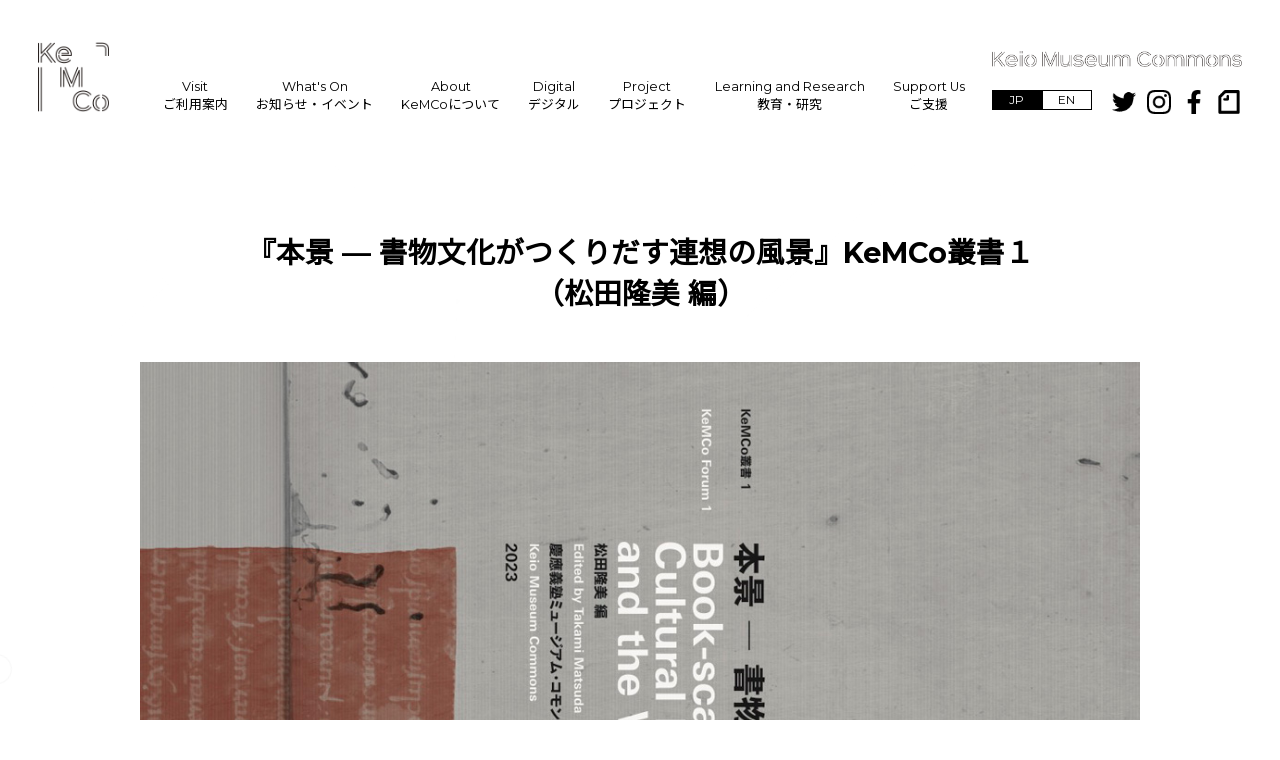

--- FILE ---
content_type: text/html; charset=UTF-8
request_url: https://kemco.keio.ac.jp/all-post/20230519/
body_size: 13241
content:
<!DOCTYPE html><html lang="ja"><head><meta charset="utf-8"><meta name="viewport" content="width=device-width,initial-scale=1">  <script defer src="[data-uri]"></script> <link rel="stylesheet" href="https://kemco.keio.ac.jp/wp/wp-content/cache/autoptimize/autoptimize_single_38192dd8519e199365a517fd5acbe43c.php" type="text/css" /><link rel="stylesheet" href="https://kemco.keio.ac.jp/wp/wp-content/cache/autoptimize/autoptimize_single_f38b2db10e01b1572732a3191d538707.php" type="text/css" /><link rel="stylesheet" href="https://kemco.keio.ac.jp/wp/wp-content/cache/autoptimize/autoptimize_single_107f6116b975aaeccff0ff7e4e2ce8d8.php" type="text/css" /><link rel="stylesheet" href="https://fonts.googleapis.com/css?family=Montserrat:400,700&display=swap"><link rel="stylesheet" href="https://fonts.googleapis.com/css?family=Noto+Sans+JP"><link rel="stylesheet" href="https://kemco.keio.ac.jp/wp/wp-content/themes/kemco/luxbar.min.css" type="text/css" /><link rel="stylesheet" href="https://kemco.keio.ac.jp/wp/wp-content/cache/autoptimize/autoptimize_single_5c2df7d523773c47d9256adf8a95e44d.php" type="text/css" /><title>『本景 — 書物文化がつくりだす連想の風景』KeMCo叢書１（松田隆美 編） | 慶應義塾ミュージアム・コモンズ</title><meta name="robots" content="max-snippet:-1, max-image-preview:large, max-video-preview:-1" /><link rel="canonical" href="https://kemco.keio.ac.jp/all-post/20230519/" /><meta name="generator" content="All in One SEO (AIOSEO) 4.6.2" /><meta property="og:locale" content="ja_JP" /><meta property="og:site_name" content="慶應義塾ミュージアム・コモンズ | Keio Museum Commons" /><meta property="og:type" content="article" /><meta property="og:title" content="『本景 — 書物文化がつくりだす連想の風景』KeMCo叢書１（松田隆美 編） | 慶應義塾ミュージアム・コモンズ" /><meta property="og:url" content="https://kemco.keio.ac.jp/all-post/20230519/" /><meta property="og:image" content="https://kemco.keio.ac.jp/wp/wp-content/uploads/2023/05/kemcoforum-1-1.jpg" /><meta property="og:image:secure_url" content="https://kemco.keio.ac.jp/wp/wp-content/uploads/2023/05/kemcoforum-1-1.jpg" /><meta property="og:image:width" content="1181" /><meta property="og:image:height" content="1181" /><meta property="article:published_time" content="2023-05-18T23:57:04+00:00" /><meta property="article:modified_time" content="2023-07-28T14:25:23+00:00" /><meta name="twitter:card" content="summary_large_image" /><meta name="twitter:title" content="『本景 — 書物文化がつくりだす連想の風景』KeMCo叢書１（松田隆美 編） | 慶應義塾ミュージアム・コモンズ" /><meta name="twitter:image" content="https://kemco.keio.ac.jp/wp/wp-content/uploads/2023/05/kemcoforum-1-1.jpg" /> <script type="application/ld+json" class="aioseo-schema">{"@context":"https:\/\/schema.org","@graph":[{"@type":"BreadcrumbList","@id":"https:\/\/kemco.keio.ac.jp\/all-post\/20230519\/#breadcrumblist","itemListElement":[{"@type":"ListItem","@id":"https:\/\/kemco.keio.ac.jp\/#listItem","position":1,"name":"\u5bb6","item":"https:\/\/kemco.keio.ac.jp\/","nextItem":"https:\/\/kemco.keio.ac.jp\/all-post\/20230519\/#listItem"},{"@type":"ListItem","@id":"https:\/\/kemco.keio.ac.jp\/all-post\/20230519\/#listItem","position":2,"name":"\u300e\u672c\u666f \u2014 \u66f8\u7269\u6587\u5316\u304c\u3064\u304f\u308a\u3060\u3059\u9023\u60f3\u306e\u98a8\u666f\u300fKeMCo\u53e2\u66f8\uff11\uff08\u677e\u7530\u9686\u7f8e \u7de8\uff09","previousItem":"https:\/\/kemco.keio.ac.jp\/#listItem"}]},{"@type":"Organization","@id":"https:\/\/kemco.keio.ac.jp\/#organization","name":"\u6176\u61c9\u7fa9\u587e\u30df\u30e5\u30fc\u30b8\u30a2\u30e0\u30fb\u30b3\u30e2\u30f3\u30ba","url":"https:\/\/kemco.keio.ac.jp\/"},{"@type":"WebPage","@id":"https:\/\/kemco.keio.ac.jp\/all-post\/20230519\/#webpage","url":"https:\/\/kemco.keio.ac.jp\/all-post\/20230519\/","name":"\u300e\u672c\u666f \u2014 \u66f8\u7269\u6587\u5316\u304c\u3064\u304f\u308a\u3060\u3059\u9023\u60f3\u306e\u98a8\u666f\u300fKeMCo\u53e2\u66f8\uff11\uff08\u677e\u7530\u9686\u7f8e \u7de8\uff09 | \u6176\u61c9\u7fa9\u587e\u30df\u30e5\u30fc\u30b8\u30a2\u30e0\u30fb\u30b3\u30e2\u30f3\u30ba","inLanguage":"ja","isPartOf":{"@id":"https:\/\/kemco.keio.ac.jp\/#website"},"breadcrumb":{"@id":"https:\/\/kemco.keio.ac.jp\/all-post\/20230519\/#breadcrumblist"},"image":{"@type":"ImageObject","url":"https:\/\/kemco.keio.ac.jp\/wp\/wp-content\/uploads\/2023\/05\/kemcoforum-1-1.jpg","@id":"https:\/\/kemco.keio.ac.jp\/all-post\/20230519\/#mainImage","width":1181,"height":1181,"caption":"KeMCo\u53e2\u66f8 1 \u672c\u666f"},"primaryImageOfPage":{"@id":"https:\/\/kemco.keio.ac.jp\/all-post\/20230519\/#mainImage"},"datePublished":"2023-05-19T08:57:04+09:00","dateModified":"2023-07-28T23:25:23+09:00"},{"@type":"WebSite","@id":"https:\/\/kemco.keio.ac.jp\/#website","url":"https:\/\/kemco.keio.ac.jp\/","name":"\u6176\u61c9\u7fa9\u587e\u30df\u30e5\u30fc\u30b8\u30a2\u30e0\u30fb\u30b3\u30e2\u30f3\u30ba","description":"Keio Museum Commons","inLanguage":"ja","publisher":{"@id":"https:\/\/kemco.keio.ac.jp\/#organization"}}]}</script> <link rel="alternate" type="application/rss+xml" title="慶應義塾ミュージアム・コモンズ &raquo; フィード" href="https://kemco.keio.ac.jp/feed/" /><link rel="alternate" type="application/rss+xml" title="慶應義塾ミュージアム・コモンズ &raquo; コメントフィード" href="https://kemco.keio.ac.jp/comments/feed/" /> <script defer src="[data-uri]"></script> <style id='wp-emoji-styles-inline-css' type='text/css'>img.wp-smiley, img.emoji {
		display: inline !important;
		border: none !important;
		box-shadow: none !important;
		height: 1em !important;
		width: 1em !important;
		margin: 0 0.07em !important;
		vertical-align: -0.1em !important;
		background: none !important;
		padding: 0 !important;
	}</style><link rel='stylesheet' id='wp-block-library-css' href='https://kemco.keio.ac.jp/wp/wp-includes/css/dist/block-library/style.min.css' type='text/css' media='all' /><style id='classic-theme-styles-inline-css' type='text/css'>/*! This file is auto-generated */
.wp-block-button__link{color:#fff;background-color:#32373c;border-radius:9999px;box-shadow:none;text-decoration:none;padding:calc(.667em + 2px) calc(1.333em + 2px);font-size:1.125em}.wp-block-file__button{background:#32373c;color:#fff;text-decoration:none}</style><style id='global-styles-inline-css' type='text/css'>body{--wp--preset--color--black: #000000;--wp--preset--color--cyan-bluish-gray: #abb8c3;--wp--preset--color--white: #ffffff;--wp--preset--color--pale-pink: #f78da7;--wp--preset--color--vivid-red: #cf2e2e;--wp--preset--color--luminous-vivid-orange: #ff6900;--wp--preset--color--luminous-vivid-amber: #fcb900;--wp--preset--color--light-green-cyan: #7bdcb5;--wp--preset--color--vivid-green-cyan: #00d084;--wp--preset--color--pale-cyan-blue: #8ed1fc;--wp--preset--color--vivid-cyan-blue: #0693e3;--wp--preset--color--vivid-purple: #9b51e0;--wp--preset--gradient--vivid-cyan-blue-to-vivid-purple: linear-gradient(135deg,rgba(6,147,227,1) 0%,rgb(155,81,224) 100%);--wp--preset--gradient--light-green-cyan-to-vivid-green-cyan: linear-gradient(135deg,rgb(122,220,180) 0%,rgb(0,208,130) 100%);--wp--preset--gradient--luminous-vivid-amber-to-luminous-vivid-orange: linear-gradient(135deg,rgba(252,185,0,1) 0%,rgba(255,105,0,1) 100%);--wp--preset--gradient--luminous-vivid-orange-to-vivid-red: linear-gradient(135deg,rgba(255,105,0,1) 0%,rgb(207,46,46) 100%);--wp--preset--gradient--very-light-gray-to-cyan-bluish-gray: linear-gradient(135deg,rgb(238,238,238) 0%,rgb(169,184,195) 100%);--wp--preset--gradient--cool-to-warm-spectrum: linear-gradient(135deg,rgb(74,234,220) 0%,rgb(151,120,209) 20%,rgb(207,42,186) 40%,rgb(238,44,130) 60%,rgb(251,105,98) 80%,rgb(254,248,76) 100%);--wp--preset--gradient--blush-light-purple: linear-gradient(135deg,rgb(255,206,236) 0%,rgb(152,150,240) 100%);--wp--preset--gradient--blush-bordeaux: linear-gradient(135deg,rgb(254,205,165) 0%,rgb(254,45,45) 50%,rgb(107,0,62) 100%);--wp--preset--gradient--luminous-dusk: linear-gradient(135deg,rgb(255,203,112) 0%,rgb(199,81,192) 50%,rgb(65,88,208) 100%);--wp--preset--gradient--pale-ocean: linear-gradient(135deg,rgb(255,245,203) 0%,rgb(182,227,212) 50%,rgb(51,167,181) 100%);--wp--preset--gradient--electric-grass: linear-gradient(135deg,rgb(202,248,128) 0%,rgb(113,206,126) 100%);--wp--preset--gradient--midnight: linear-gradient(135deg,rgb(2,3,129) 0%,rgb(40,116,252) 100%);--wp--preset--font-size--small: 13px;--wp--preset--font-size--medium: 20px;--wp--preset--font-size--large: 36px;--wp--preset--font-size--x-large: 42px;--wp--preset--spacing--20: 0.44rem;--wp--preset--spacing--30: 0.67rem;--wp--preset--spacing--40: 1rem;--wp--preset--spacing--50: 1.5rem;--wp--preset--spacing--60: 2.25rem;--wp--preset--spacing--70: 3.38rem;--wp--preset--spacing--80: 5.06rem;--wp--preset--shadow--natural: 6px 6px 9px rgba(0, 0, 0, 0.2);--wp--preset--shadow--deep: 12px 12px 50px rgba(0, 0, 0, 0.4);--wp--preset--shadow--sharp: 6px 6px 0px rgba(0, 0, 0, 0.2);--wp--preset--shadow--outlined: 6px 6px 0px -3px rgba(255, 255, 255, 1), 6px 6px rgba(0, 0, 0, 1);--wp--preset--shadow--crisp: 6px 6px 0px rgba(0, 0, 0, 1);}:where(.is-layout-flex){gap: 0.5em;}:where(.is-layout-grid){gap: 0.5em;}body .is-layout-flex{display: flex;}body .is-layout-flex{flex-wrap: wrap;align-items: center;}body .is-layout-flex > *{margin: 0;}body .is-layout-grid{display: grid;}body .is-layout-grid > *{margin: 0;}:where(.wp-block-columns.is-layout-flex){gap: 2em;}:where(.wp-block-columns.is-layout-grid){gap: 2em;}:where(.wp-block-post-template.is-layout-flex){gap: 1.25em;}:where(.wp-block-post-template.is-layout-grid){gap: 1.25em;}.has-black-color{color: var(--wp--preset--color--black) !important;}.has-cyan-bluish-gray-color{color: var(--wp--preset--color--cyan-bluish-gray) !important;}.has-white-color{color: var(--wp--preset--color--white) !important;}.has-pale-pink-color{color: var(--wp--preset--color--pale-pink) !important;}.has-vivid-red-color{color: var(--wp--preset--color--vivid-red) !important;}.has-luminous-vivid-orange-color{color: var(--wp--preset--color--luminous-vivid-orange) !important;}.has-luminous-vivid-amber-color{color: var(--wp--preset--color--luminous-vivid-amber) !important;}.has-light-green-cyan-color{color: var(--wp--preset--color--light-green-cyan) !important;}.has-vivid-green-cyan-color{color: var(--wp--preset--color--vivid-green-cyan) !important;}.has-pale-cyan-blue-color{color: var(--wp--preset--color--pale-cyan-blue) !important;}.has-vivid-cyan-blue-color{color: var(--wp--preset--color--vivid-cyan-blue) !important;}.has-vivid-purple-color{color: var(--wp--preset--color--vivid-purple) !important;}.has-black-background-color{background-color: var(--wp--preset--color--black) !important;}.has-cyan-bluish-gray-background-color{background-color: var(--wp--preset--color--cyan-bluish-gray) !important;}.has-white-background-color{background-color: var(--wp--preset--color--white) !important;}.has-pale-pink-background-color{background-color: var(--wp--preset--color--pale-pink) !important;}.has-vivid-red-background-color{background-color: var(--wp--preset--color--vivid-red) !important;}.has-luminous-vivid-orange-background-color{background-color: var(--wp--preset--color--luminous-vivid-orange) !important;}.has-luminous-vivid-amber-background-color{background-color: var(--wp--preset--color--luminous-vivid-amber) !important;}.has-light-green-cyan-background-color{background-color: var(--wp--preset--color--light-green-cyan) !important;}.has-vivid-green-cyan-background-color{background-color: var(--wp--preset--color--vivid-green-cyan) !important;}.has-pale-cyan-blue-background-color{background-color: var(--wp--preset--color--pale-cyan-blue) !important;}.has-vivid-cyan-blue-background-color{background-color: var(--wp--preset--color--vivid-cyan-blue) !important;}.has-vivid-purple-background-color{background-color: var(--wp--preset--color--vivid-purple) !important;}.has-black-border-color{border-color: var(--wp--preset--color--black) !important;}.has-cyan-bluish-gray-border-color{border-color: var(--wp--preset--color--cyan-bluish-gray) !important;}.has-white-border-color{border-color: var(--wp--preset--color--white) !important;}.has-pale-pink-border-color{border-color: var(--wp--preset--color--pale-pink) !important;}.has-vivid-red-border-color{border-color: var(--wp--preset--color--vivid-red) !important;}.has-luminous-vivid-orange-border-color{border-color: var(--wp--preset--color--luminous-vivid-orange) !important;}.has-luminous-vivid-amber-border-color{border-color: var(--wp--preset--color--luminous-vivid-amber) !important;}.has-light-green-cyan-border-color{border-color: var(--wp--preset--color--light-green-cyan) !important;}.has-vivid-green-cyan-border-color{border-color: var(--wp--preset--color--vivid-green-cyan) !important;}.has-pale-cyan-blue-border-color{border-color: var(--wp--preset--color--pale-cyan-blue) !important;}.has-vivid-cyan-blue-border-color{border-color: var(--wp--preset--color--vivid-cyan-blue) !important;}.has-vivid-purple-border-color{border-color: var(--wp--preset--color--vivid-purple) !important;}.has-vivid-cyan-blue-to-vivid-purple-gradient-background{background: var(--wp--preset--gradient--vivid-cyan-blue-to-vivid-purple) !important;}.has-light-green-cyan-to-vivid-green-cyan-gradient-background{background: var(--wp--preset--gradient--light-green-cyan-to-vivid-green-cyan) !important;}.has-luminous-vivid-amber-to-luminous-vivid-orange-gradient-background{background: var(--wp--preset--gradient--luminous-vivid-amber-to-luminous-vivid-orange) !important;}.has-luminous-vivid-orange-to-vivid-red-gradient-background{background: var(--wp--preset--gradient--luminous-vivid-orange-to-vivid-red) !important;}.has-very-light-gray-to-cyan-bluish-gray-gradient-background{background: var(--wp--preset--gradient--very-light-gray-to-cyan-bluish-gray) !important;}.has-cool-to-warm-spectrum-gradient-background{background: var(--wp--preset--gradient--cool-to-warm-spectrum) !important;}.has-blush-light-purple-gradient-background{background: var(--wp--preset--gradient--blush-light-purple) !important;}.has-blush-bordeaux-gradient-background{background: var(--wp--preset--gradient--blush-bordeaux) !important;}.has-luminous-dusk-gradient-background{background: var(--wp--preset--gradient--luminous-dusk) !important;}.has-pale-ocean-gradient-background{background: var(--wp--preset--gradient--pale-ocean) !important;}.has-electric-grass-gradient-background{background: var(--wp--preset--gradient--electric-grass) !important;}.has-midnight-gradient-background{background: var(--wp--preset--gradient--midnight) !important;}.has-small-font-size{font-size: var(--wp--preset--font-size--small) !important;}.has-medium-font-size{font-size: var(--wp--preset--font-size--medium) !important;}.has-large-font-size{font-size: var(--wp--preset--font-size--large) !important;}.has-x-large-font-size{font-size: var(--wp--preset--font-size--x-large) !important;}
.wp-block-navigation a:where(:not(.wp-element-button)){color: inherit;}
:where(.wp-block-post-template.is-layout-flex){gap: 1.25em;}:where(.wp-block-post-template.is-layout-grid){gap: 1.25em;}
:where(.wp-block-columns.is-layout-flex){gap: 2em;}:where(.wp-block-columns.is-layout-grid){gap: 2em;}
.wp-block-pullquote{font-size: 1.5em;line-height: 1.6;}</style><link rel='stylesheet' id='dimage-style-css' href='https://kemco.keio.ac.jp/wp/wp-content/cache/autoptimize/autoptimize_single_5134734a1d3c09857382bb84e0c857fd.php' type='text/css' media='all' /><link rel='stylesheet' id='animate-css' href='https://kemco.keio.ac.jp/wp/wp-content/cache/autoptimize/autoptimize_single_f26bc292098f7a49f7d1b53632395fea.php' type='text/css' media='all' /> <script defer type="text/javascript" src="https://kemco.keio.ac.jp/wp/wp-includes/js/jquery/jquery.min.js" id="jquery-core-js"></script> <script defer type="text/javascript" src="https://kemco.keio.ac.jp/wp/wp-includes/js/jquery/jquery-migrate.min.js" id="jquery-migrate-js"></script> <script defer type="text/javascript" src="https://kemco.keio.ac.jp/wp/wp-content/plugins/dimage-360/js/photo-sphere-viewer.min.js" id="photo-sphere-js1-js"></script> <script defer type="text/javascript" src="https://kemco.keio.ac.jp/wp/wp-content/plugins/dimage-360/js/three.min.js" id="three-min-js"></script> <script defer type="text/javascript" src="https://kemco.keio.ac.jp/wp/wp-content/themes/kemco/js/jquery-3.3.1.min.js" id="jquery-min-script-js"></script> <script defer type="text/javascript" src="https://kemco.keio.ac.jp/wp/wp-content/cache/autoptimize/autoptimize_single_ddd72aa8e4ab78075eef71b2975c8865.php" id="jquery-inview-script-js"></script> <script defer type="text/javascript" src="https://kemco.keio.ac.jp/wp/wp-content/themes/kemco/js/slick.min.js" id="slick-min-script-js"></script> <script defer type="text/javascript" src="https://kemco.keio.ac.jp/wp/wp-content/cache/autoptimize/autoptimize_single_a452c0cb4368f2d38f153ba4beb50e0f.php" id="common-slick-script-js"></script> <script defer type="text/javascript" src="https://kemco.keio.ac.jp/wp/wp-content/cache/autoptimize/autoptimize_single_d145e1cf6d4ad502558124bb1e60f6c3.php" id="slick-script-js"></script> <script defer type="text/javascript" src="https://kemco.keio.ac.jp/wp/wp-content/cache/autoptimize/autoptimize_single_6d1de87eaba3bea986f91e344de80b50.php" id="wow-script-js"></script> <script defer type="text/javascript" src="https://kemco.keio.ac.jp/wp/wp-content/cache/autoptimize/autoptimize_single_3268f7b4031d33db142f8c639d4380b8.php" id="pannellum-script-js"></script> <link rel="https://api.w.org/" href="https://kemco.keio.ac.jp/wp-json/" /><link rel="alternate" type="application/json" href="https://kemco.keio.ac.jp/wp-json/wp/v2/all-post/4073" /><link rel="EditURI" type="application/rsd+xml" title="RSD" href="https://kemco.keio.ac.jp/wp/xmlrpc.php?rsd" /><meta name="generator" content="WordPress 6.5.7" /><link rel='shortlink' href='https://kemco.keio.ac.jp/?p=4073' /><link rel="alternate" type="application/json+oembed" href="https://kemco.keio.ac.jp/wp-json/oembed/1.0/embed?url=https%3A%2F%2Fkemco.keio.ac.jp%2Fall-post%2F20230519%2F" /><link rel="alternate" type="text/xml+oembed" href="https://kemco.keio.ac.jp/wp-json/oembed/1.0/embed?url=https%3A%2F%2Fkemco.keio.ac.jp%2Fall-post%2F20230519%2F&#038;format=xml" /><link rel="icon" href="https://kemco.keio.ac.jp/wp/wp-content/uploads/2021/12/cropped-kemco-icon-32x32.png" sizes="32x32" /><link rel="icon" href="https://kemco.keio.ac.jp/wp/wp-content/uploads/2021/12/cropped-kemco-icon-192x192.png" sizes="192x192" /><link rel="apple-touch-icon" href="https://kemco.keio.ac.jp/wp/wp-content/uploads/2021/12/cropped-kemco-icon-180x180.png" /><meta name="msapplication-TileImage" content="https://kemco.keio.ac.jp/wp/wp-content/uploads/2021/12/cropped-kemco-icon-270x270.png" /></head><body id="ja" class="all-post-template-default single single-all-post postid-4073"> <noscript><iframe src="https://www.googletagmanager.com/ns.html?id=GTM-W427322"
 height="0" width="0" style="display:none;visibility:hidden"></iframe></noscript><div class="orientation-change"> <noscript><img src="https://kemco.keio.ac.jp/wp/wp-content/themes/kemco/img/orientation-change.png"></noscript><img class="lazyload" src='data:image/svg+xml,%3Csvg%20xmlns=%22http://www.w3.org/2000/svg%22%20viewBox=%220%200%20210%20140%22%3E%3C/svg%3E' data-src="https://kemco.keio.ac.jp/wp/wp-content/themes/kemco/img/orientation-change.png"></div><header id="luxbar" class="luxbar-static pc"> <input type="checkbox" class="luxbar-checkbox" id="luxbar-checkbox" /><div class="black-header-back" data-wow-delay="0.8s"></div><div class="luxbar-menu luxbar-menu-left"><ul class="luxbar-navigation"><div class="header-left-menu"><li class="luxbar-header"> <a href="https://kemco.keio.ac.jp" class="luxbar-brand"> <noscript><img src="https://kemco.keio.ac.jp/wp/wp-content/themes/kemco/img/kemco_logo_top.png" class="kemco_logo_top"></noscript><img src='data:image/svg+xml,%3Csvg%20xmlns=%22http://www.w3.org/2000/svg%22%20viewBox=%220%200%20210%20140%22%3E%3C/svg%3E' data-src="https://kemco.keio.ac.jp/wp/wp-content/themes/kemco/img/kemco_logo_top.png" class="lazyload kemco_logo_top"> </a> <label class="luxbar-hamburger luxbar-hamburger-spin" id="luxbar-hamburger" for="luxbar-checkbox"> <span></span> </label></li><li class="luxbar-item have-black"> <a href="https://kemco.keio.ac.jp/visit">Visit</a> <a class="menu-sub-title" href="https://kemco.keio.ac.jp/visit">ご利用案内</a><ul class="menu-sub-contents"><li> <a href="https://kemco.keio.ac.jp/visit/#visit-access"> アクセス </a></li><li> <a href="https://kemco.keio.ac.jp/visit/floor-guide"> フロアガイド </a></li><li> <a href="https://kemco.keio.ac.jp/visit/visitors-guide"> 来場時のお願い </a></li></ul></li><li class="luxbar-item"> <a href="https://kemco.keio.ac.jp/whats-on">What's On</a> <a class="menu-sub-title" href="https://kemco.keio.ac.jp/whats-on">お知らせ・イベント</a></li><li class="luxbar-item have-black"> <a href="https://kemco.keio.ac.jp/about">About</a> <a class="menu-sub-title" href="https://kemco.keio.ac.jp/about">KeMCoについて</a><ul class="menu-sub-contents"><li> <a href="https://kemco.keio.ac.jp/about"> 基本理念 </a></li><li> <a href="https://kemco.keio.ac.jp/about/overview"> 事業概要 </a></li><li> <a href="https://kemco.keio.ac.jp/about/organisation"> 組織構成 </a></li><li> <a href="https://kemco.keio.ac.jp/about/people"> KeMCoとひとびと </a></li><li> <a href="https://kemco.keio.ac.jp/about/join-us"> 募集 </a></li><li> <a href="https://kemco.keio.ac.jp/whats-on/?tab=press"> プレス </a></li></ul></li><li class="luxbar-item have-black"> <a href="https://kemco.keio.ac.jp/digital">Digital</a> <a class="menu-sub-title" href="https://kemco.keio.ac.jp/digital">デジタル</a><ul class="menu-sub-contents"><li> <a href="https://objecthub.keio.ac.jp/ja/"> Keio Object Hub </a></li><li> <a href="https://kemco.keio.ac.jp/kemco-studio"> KeMCo StudI/O </a></li></ul></li><li class="luxbar-item"> <a href="https://kemco.keio.ac.jp/project">Project</a> <a class="menu-sub-title" href="https://kemco.keio.ac.jp/project">プロジェクト</a></li><li class="luxbar-item have-black"> <a href="https://kemco.keio.ac.jp/learning-and-research">Learning and Research</a> <a class="menu-sub-title" href="https://kemco.keio.ac.jp/learning-and-research">教育・研究</a><ul class="menu-sub-contents"><li> <a href="https://kemco.keio.ac.jp/course-and-lecture"> 講座 </a></li><li> <a href="https://kemco.keio.ac.jp/learning-and-research/research"> 調査・研究 </a></li><li> <a href="https://kemco.keio.ac.jp/whats-on/?tab=publication/"> 刊行物 </a></li></ul></li><li class="luxbar-item"> <a href="https://kemco.keio.ac.jp/support-us/donation">Support Us</a> <a class="menu-sub-title" href="https://kemco.keio.ac.jp/support-us/donation">ご支援</a><ul class="menu-sub-contents"><li> <a href="#"> 友の会 </a></li><li> <a href="https://kemco.keio.ac.jp/support-us/donation"> ご寄付 </a></li><li> <a href="#"> パートナーシップ </a></li><li> <a href="#"> ご支援者一覧 </a></li></ul></li></div><div class="header-right-menu"><li class="luxbar-item header-info"><div class="header-info-logo"> <noscript><img src="https://kemco.keio.ac.jp/wp/wp-content/themes/kemco/img/header-info-logo.png"></noscript><img class="lazyload" src='data:image/svg+xml,%3Csvg%20xmlns=%22http://www.w3.org/2000/svg%22%20viewBox=%220%200%20210%20140%22%3E%3C/svg%3E' data-src="https://kemco.keio.ac.jp/wp/wp-content/themes/kemco/img/header-info-logo.png"></div><div class="header-info-item"><div class="header-lang"><div class="lang-button active"> <a href="https://kemco.keio.ac.jp/all-post/20230519"> JP </a></div><div class="lang-button"> <a href="https://kemco.keio.ac.jp/all-post/20230519-en"> EN </a></div></div><div class="header-sns-icon-contents"><div class="header-sns-icon-item"> <a href="https://twitter.com/museum_commons" target="_blank" rel="noopener noreferrer"> <noscript><img src="https://kemco.keio.ac.jp/wp/wp-content/themes/kemco/img/header_twitter.png" class="header-sns-icon"></noscript><img src='data:image/svg+xml,%3Csvg%20xmlns=%22http://www.w3.org/2000/svg%22%20viewBox=%220%200%20210%20140%22%3E%3C/svg%3E' data-src="https://kemco.keio.ac.jp/wp/wp-content/themes/kemco/img/header_twitter.png" class="lazyload header-sns-icon"> </a></div><div class="header-sns-icon-item"> <a href="https://www.instagram.com/museum.commons/" target="_blank" rel="noopener noreferrer"> <noscript><img src="https://kemco.keio.ac.jp/wp/wp-content/themes/kemco/img/header_instagram.png" class="header-sns-icon"></noscript><img src='data:image/svg+xml,%3Csvg%20xmlns=%22http://www.w3.org/2000/svg%22%20viewBox=%220%200%20210%20140%22%3E%3C/svg%3E' data-src="https://kemco.keio.ac.jp/wp/wp-content/themes/kemco/img/header_instagram.png" class="lazyload header-sns-icon"> </a></div><div class="header-sns-icon-item"> <a href="https://www.facebook.com/museum.commons/" target="_blank" rel="noopener noreferrer"> <noscript><img src="https://kemco.keio.ac.jp/wp/wp-content/themes/kemco/img/header_facebook.png" class="header-sns-icon"></noscript><img src='data:image/svg+xml,%3Csvg%20xmlns=%22http://www.w3.org/2000/svg%22%20viewBox=%220%200%20210%20140%22%3E%3C/svg%3E' data-src="https://kemco.keio.ac.jp/wp/wp-content/themes/kemco/img/header_facebook.png" class="lazyload header-sns-icon"> </a></div><div class="header-sns-icon-item"> <a href="https://kemco-keio.note.jp/" target="_blank" rel="noopener noreferrer"> <noscript><img src="https://kemco.keio.ac.jp/wp/wp-content/themes/kemco/img/header_note.png" class="header-sns-icon"></noscript><img src='data:image/svg+xml,%3Csvg%20xmlns=%22http://www.w3.org/2000/svg%22%20viewBox=%220%200%20210%20140%22%3E%3C/svg%3E' data-src="https://kemco.keio.ac.jp/wp/wp-content/themes/kemco/img/header_note.png" class="lazyload header-sns-icon"> </a></div></div></div></li></div></ul></div></header><header><div class="area"><ul class="circles"><li></li><li></li><li></li><li></li><li></li><li></li></ul></div><div id="sp-header" class="sp lower-page"> <a href="https://kemco.keio.ac.jp"> <noscript><img src="https://kemco.keio.ac.jp/wp/wp-content/themes/kemco/img/kemco_logo_top.png" class="kemco_logo_top"></noscript><img src='data:image/svg+xml,%3Csvg%20xmlns=%22http://www.w3.org/2000/svg%22%20viewBox=%220%200%20210%20140%22%3E%3C/svg%3E' data-src="https://kemco.keio.ac.jp/wp/wp-content/themes/kemco/img/kemco_logo_top.png" class="lazyload kemco_logo_top"> </a> <a href="https://kemco.keio.ac.jp" class="kemco_logotext_top"> <noscript><img src="https://kemco.keio.ac.jp/wp/wp-content/themes/kemco/img/header-info-logo.png"></noscript><img class="lazyload" src='data:image/svg+xml,%3Csvg%20xmlns=%22http://www.w3.org/2000/svg%22%20viewBox=%220%200%20210%20140%22%3E%3C/svg%3E' data-src="https://kemco.keio.ac.jp/wp/wp-content/themes/kemco/img/header-info-logo.png"> </a><div class="header-lang"><div class="lang-button"> <a href="https://kemco.keio.ac.jp/all-post/20230519-en"><p>EN</p> </a></div></div><div class="sp-hamburger"><div class="navToggle"> <span></span> <span></span> <span></span></div><nav class="globalMenuSp"><ul><li> <a href="https://kemco.keio.ac.jp/visit">Visit <br> <span>利用案内</span> </a></li><li> <a href="https://kemco.keio.ac.jp/whats-on">What's On <br> <span>お知らせ・イベント</span> </a></li><li> <a href="https://kemco.keio.ac.jp/about">About <br> <span>KeMCoについて</span> </a></li><li> <a href="https://kemco.keio.ac.jp/digital">Digital <br> <span>デジタル</span> </a></li><li> <a href="https://kemco.keio.ac.jp/project">Project <br> <span>プロジェクト</span> </a></li><li> <a href="https://kemco.keio.ac.jp/learning-and-research">Learning and Research <br> <span>教育・研究</span> </a></li><li> <a href="https://kemco.keio.ac.jp/support-us/donation">Support Us <br> <span>ご支援</span> </a></li><li><ul class="header-sns-icon-contents"><li> <a href="https://twitter.com/museum_commons" target="_blank" rel="noopener noreferrer"> <noscript><img src="https://kemco.keio.ac.jp/wp/wp-content/themes/kemco/img/header_twitter.png" class="header-sns-icon"></noscript><img src='data:image/svg+xml,%3Csvg%20xmlns=%22http://www.w3.org/2000/svg%22%20viewBox=%220%200%20210%20140%22%3E%3C/svg%3E' data-src="https://kemco.keio.ac.jp/wp/wp-content/themes/kemco/img/header_twitter.png" class="lazyload header-sns-icon"> </a></li><li> <a href="https://www.instagram.com/museum.commons/" target="_blank" rel="noopener noreferrer"> <noscript><img src="https://kemco.keio.ac.jp/wp/wp-content/themes/kemco/img/header_instagram.png" class="header-sns-icon"></noscript><img src='data:image/svg+xml,%3Csvg%20xmlns=%22http://www.w3.org/2000/svg%22%20viewBox=%220%200%20210%20140%22%3E%3C/svg%3E' data-src="https://kemco.keio.ac.jp/wp/wp-content/themes/kemco/img/header_instagram.png" class="lazyload header-sns-icon"> </a></li><li> <a href="https://www.facebook.com/museum.commons/" target="_blank" rel="noopener noreferrer"> <noscript><img src="https://kemco.keio.ac.jp/wp/wp-content/themes/kemco/img/header_facebook.png" class="header-sns-icon"></noscript><img src='data:image/svg+xml,%3Csvg%20xmlns=%22http://www.w3.org/2000/svg%22%20viewBox=%220%200%20210%20140%22%3E%3C/svg%3E' data-src="https://kemco.keio.ac.jp/wp/wp-content/themes/kemco/img/header_facebook.png" class="lazyload header-sns-icon"> </a></li><li> <a href="https://kemco-keio.note.jp/" target="_blank" rel="noopener noreferrer"> <noscript><img src="https://kemco.keio.ac.jp/wp/wp-content/themes/kemco/img/header_note.png" class="header-sns-icon"></noscript><img src='data:image/svg+xml,%3Csvg%20xmlns=%22http://www.w3.org/2000/svg%22%20viewBox=%220%200%20210%20140%22%3E%3C/svg%3E' data-src="https://kemco.keio.ac.jp/wp/wp-content/themes/kemco/img/header_note.png" class="lazyload header-sns-icon"> </a></li></ul></li></ul></nav></div></div></header><div id="single"><div id="individual-article-content"><div class="individual-article-img-text-container"><h2 class="individual-article-title"> 『本景 — 書物文化がつくりだす連想の風景』KeMCo叢書１<br>（松田隆美 編）</h2><div class="all-post_img pc"><noscript><img class="wp-post-image" src=https://kemco.keio.ac.jp/wp/wp-content/uploads/2023/05/kemcoforum-16-9.jpg ></noscript><img class="lazyload wp-post-image" src='data:image/svg+xml,%3Csvg%20xmlns=%22http://www.w3.org/2000/svg%22%20viewBox=%220%200%20210%20140%22%3E%3C/svg%3E' data-src=https://kemco.keio.ac.jp/wp/wp-content/uploads/2023/05/kemcoforum-16-9.jpg ></div><div class="all-post_img sp"> <img width="1181" height="1181" src="https://kemco.keio.ac.jp/wp/wp-content/uploads/2023/05/kemcoforum-1-1.jpg" class="attachment-post-thumbnail size-post-thumbnail wp-post-image" alt="KeMCo叢書 1 本景" decoding="async" fetchpriority="high" srcset="https://kemco.keio.ac.jp/wp/wp-content/uploads/2023/05/kemcoforum-1-1.jpg 1181w, https://kemco.keio.ac.jp/wp/wp-content/uploads/2023/05/kemcoforum-1-1-300x300.jpg 300w, https://kemco.keio.ac.jp/wp/wp-content/uploads/2023/05/kemcoforum-1-1-1024x1024.jpg 1024w, https://kemco.keio.ac.jp/wp/wp-content/uploads/2023/05/kemcoforum-1-1-320x320.jpg 320w, https://kemco.keio.ac.jp/wp/wp-content/uploads/2023/05/kemcoforum-1-1-768x768.jpg 768w" sizes="(max-width: 1181px) 100vw, 1181px" /></div><ul class="all-post_tag"> <a href="https://kemco.keio.ac.jp/whats-on/?term1%5B%5D=kemco"><li>KeMCo</li></a><a href="https://kemco.keio.ac.jp/whats-on/?term1%5B%5D=%25e3%2582%25b7%25e3%2583%25b3%25e3%2583%259d%25e3%2582%25b8%25e3%2582%25a6%25e3%2583%25a0"><li>シンポジウム</li></a></ul><div class="individual-article-text"><div class="free-space-1 individual-article-text-box"><p>2023年3月、慶應義塾ミュージアム・コモンズ（KeMCo）は「KeMCo叢書」を創刊しました。KeMCo叢書は、KeMCoが開催した国際シンポジウムに基づいて編集されるブック・シリーズです。</p><p>&nbsp;</p><p>創刊号となる本書では、2021年5月にオンラインで開催した国際シンポジウム「本景—書物文化がつくりだす連想の風景」での発表を改訂して発展させた論考5本に、新たに執筆を依頼した論考2本を加え、さらに「本景」シンポジウムと連携して2021年5月に慶應義塾図書館で開催した展覧会「(西洋)文字景-慶應義塾図書館所蔵西洋貴重書にみる書体と活字」の展示図録を再録しました。</p><p>&nbsp;</p><p>シンポジウムおよび本論集のタイトル「本景」(Book-scape)は、KeMCoのコンセプト「空き地」と深く結びついています。KeMCoは大学に関わるさまざまな人々が、多様な文化財を持ち寄って交流することで、斬新なアイデアが生まれ、新たな連携が実を結ぶ「空き地」(その構成員と機能について、ゆるやかな合意が形成されている準公共の空間)として設計されました。その前提には、全ての文化財をひとつの「オブジェクト」として捉えることから出発するという基本姿勢があり、それは対象が書物であっても例外ではありません。</p><p>&nbsp;</p><p>「本景」では、東西の書物、さらには今日書物を取り囲むデジタル環境をそうした視点で捉えることで見えてくる、新しい「景色」に注目しています。</p></div><div class="publication individual-article-text-box"><noscript><img class="publication_img" src="https://kemco.keio.ac.jp/wp/wp-content/uploads/2023/05/KeMCo-Forum-Cover.jpg"></noscript><img class="lazyload publication_img" src='data:image/svg+xml,%3Csvg%20xmlns=%22http://www.w3.org/2000/svg%22%20viewBox=%220%200%20210%20140%22%3E%3C/svg%3E' data-src="https://kemco.keio.ac.jp/wp/wp-content/uploads/2023/05/KeMCo-Forum-Cover.jpg"><ul class="important_box"><li><div class="black_box"><p>著者など</p></div><div class="black_box_right"><p><p>編者：松田隆美</p><p>著者：安形麻理、クリスチャン・イエンセン、亀井ダイチ アンドリュー、アレクサンドラ・ギレスピー、佐々木孝浩、徳永聡子、アレッサンドロ・ビアンキ、松田隆美、ジェシカ・ロックハート</p></p></div></li><li><div class="black_box"><p>判型・ページ数</p></div><div class="black_box_right"><p><p>253ページ、菊判（150ｘ220mm）</p></p></div></li><li><div class="black_box"><p>PDF</p></div><div class="black_box_right"><p><p><a href="https://kemco.keio.ac.jp/wp/wp-content/uploads/2023/05/2022-KeMCo-Forum.pdf">KeMCo叢書 1 表紙・目次・奥付 PDF</a></p></p></div></li><li><div class="black_box"><p>価格</p></div><div class="black_box_right"><p><p>2,500円（税込）</p></p></div></li><li><div class="black_box"><p>発行日</p></div><div class="black_box_right"><p><p>2023年3月31日</p></p></div></li></ul></div><div class="free-space-2 individual-article-text-box"><h3>目次</h3><p>松田隆美「はじめに―ブックスケープ(本景)と KeMCo の風景」<br /> Takami Matsuda, ‘Preface: Book-scape and the Landscape at KeMCo’</p><p>&nbsp;</p><p><strong>I 未来の「本景」―方法論と文脈における新たな試み</strong><br /> <strong>The future book-scape: new challenges in methodology and context</strong></p><p>&nbsp;</p><p>Kristian Jensen, &#8216;The Curation of Collections of Books and Archives and the Study of Material Culture — An Exploration of a Methodological Challenge&#8217;<br /> クリスチャン・イエンセン「書物コレクションとアーカイヴのキュレーションと物質 文化研究― 方法論的難題の探求」(杉山ゆき訳)</p><p>&nbsp;</p><p>Alexandra Gillespie and Jessica Lockhart, &#8216;Opening Books to Science&#8217;<br /> アレクサンドラ・ギレスピー、ジェシカ・ロックハート「科学に向けて書物を開く」 (新居達也訳)</p><p>&nbsp;</p><p>松田隆美「KeMCo における書物の風景―書物のマテリアリティとミュージアムの文脈」<br /> Takami Matsuda, ‘Book-scape at KeMCo: Materiality of the Book in the Museum Context’</p><p>&nbsp;</p><p>安形麻理「書物史へのデジタル・ヒューマニティーズによるアプローチ」<br /> Mari Agata, ‘Approaches to the History of Book through Digital Humanities’</p><p>&nbsp;</p><p><strong>II グローバルな文脈でみる日本の「本景」</strong><br /> <strong>The Japanese book-scape in the global context</strong></p><p>&nbsp;</p><p>Alessandro Bianchi, &#8216;The Arts of the Book and Books as Art&#8217;<br /> アレッサンドロ・ビアンキ「書物の芸術と芸術としての書物」(小林亜伽里訳)</p><p>&nbsp;</p><p>佐々木孝浩「日本の特小本の伝統について」<br /> Takahiro Sasaki, ‘On the Tradition of Miniature Books in Japan’ (trans. by Yuta Nishikawa)</p><p>&nbsp;</p><p>Andrew T. Kamei-Dyche, &#8216;Pioneering the &#8220;Art&#8221; of Publishing: Natsume Sōseki and Book Design in the Late Meiji Era&#8217;<br /> 亀井ダイチ アンドリュー「出版の「芸術」を拓く― 夏目漱石と明治後期における装 丁」(亀井ダイチ 利永子訳)</p><p>&nbsp;</p><p>[展示図録/Exhibition catalogue]<br /> 松田隆美徳永聡子『(西洋)文字景-慶應義塾図書館所蔵西洋貴重書にみる書体と活字』(慶應義塾図書館/慶應義塾ミュージアム・コモンズ、2021年)</p><p>&nbsp;</p><p>Takami Matsuda and Satoko Tokunaga, (Western) Letter-scape: Historical scripts and types from the Collection of Western Rare Books in Keio University Library (Tokyo: Keio University Library/ Keio Museum Commons, 2021)</p></div><div class="relatedPosts individual-article-text-box"><h3>関連コンテンツ</h3><div class="collaboration-box-container"><div class="collaboration-box"><a href="https://kemco.keio.ac.jp/all-post/20210430/"><div class="collaboration-img"><noscript><img src="https://kemco.keio.ac.jp/wp/wp-content/uploads/2021/04/Bookscape-eyecatch.jpg"></noscript><img class="lazyload" src='data:image/svg+xml,%3Csvg%20xmlns=%22http://www.w3.org/2000/svg%22%20viewBox=%220%200%20210%20140%22%3E%3C/svg%3E' data-src="https://kemco.keio.ac.jp/wp/wp-content/uploads/2021/04/Bookscape-eyecatch.jpg"></div><div class="collaboration-name">KeMCo国際シンポジウム｜本景——書物文化がつくりだす連想の風景</div><div class="collaboration-title">書物は、文化財であると同時に文化的実践です。書物が多様なアートのネットワークのなかで生み出す文化的風景、そして新たな視点の提供について多角的に検討します。  &nbsp;  📄 フライヤーをダウンロード</div></a></div></div></div><div class="relatedPosts individual-article-text-box"><h3>関係者</h3><div class="collaboration-box-container"><div class="collaboration-box"><a href="https://kemco.keio.ac.jp/member-post/tmatsuda/"><div class="collaboration-img"><noscript><img src="https://kemco.keio.ac.jp/wp/wp-content/uploads/2020/02/tmatsuda-1.jpg"></noscript><img class="lazyload" src='data:image/svg+xml,%3Csvg%20xmlns=%22http://www.w3.org/2000/svg%22%20viewBox=%220%200%20210%20140%22%3E%3C/svg%3E' data-src="https://kemco.keio.ac.jp/wp/wp-content/uploads/2020/02/tmatsuda-1.jpg"></div><div class="collaboration-name">松田隆美</div><div class="collaboration-title">ミュージアム・コモンズ前機構長／慶應義塾大学文学部名誉教授</div></a></div><div class="collaboration-box"><a href="https://kemco.keio.ac.jp/member-post/kjensen/"><div class="collaboration-img"><noscript><img src="https://kemco.keio.ac.jp/wp/wp-content/uploads/2021/04/Kristian-Jensen-scaled.jpg"></noscript><img class="lazyload" src='data:image/svg+xml,%3Csvg%20xmlns=%22http://www.w3.org/2000/svg%22%20viewBox=%220%200%20210%20140%22%3E%3C/svg%3E' data-src="https://kemco.keio.ac.jp/wp/wp-content/uploads/2021/04/Kristian-Jensen-scaled.jpg"></div><div class="collaboration-name">クリスチャン・イエンセン</div><div class="collaboration-title">大英図書館前収書・司書部長</div></a></div><div class="collaboration-box"><a href="https://kemco.keio.ac.jp/member-post/agillespie/"><div class="collaboration-img"><noscript><img src="https://kemco.keio.ac.jp/wp/wp-content/uploads/2021/04/552eb4aed1593e952e7a12c7b8a0e9e1.png"></noscript><img class="lazyload" src='data:image/svg+xml,%3Csvg%20xmlns=%22http://www.w3.org/2000/svg%22%20viewBox=%220%200%20210%20140%22%3E%3C/svg%3E' data-src="https://kemco.keio.ac.jp/wp/wp-content/uploads/2021/04/552eb4aed1593e952e7a12c7b8a0e9e1.png"></div><div class="collaboration-name">アレクサンドラ・ギレスピー</div><div class="collaboration-title">トロント大学副学長</div></a></div><div class="collaboration-box"><a href="https://kemco.keio.ac.jp/member-post/abianchi/"><div class="collaboration-img"><noscript><img src="https://kemco.keio.ac.jp/wp/wp-content/uploads/2021/04/Bianchi-scaled.jpg"></noscript><img class="lazyload" src='data:image/svg+xml,%3Csvg%20xmlns=%22http://www.w3.org/2000/svg%22%20viewBox=%220%200%20210%20140%22%3E%3C/svg%3E' data-src="https://kemco.keio.ac.jp/wp/wp-content/uploads/2021/04/Bianchi-scaled.jpg"></div><div class="collaboration-name">アレッサンドロ・ビアンキ</div><div class="collaboration-title">ボドリアン日本研究図書館 館長</div></a></div><div class="collaboration-box"><a href="https://kemco.keio.ac.jp/member-post/tsasaki/"><div class="collaboration-img"><noscript><img src="https://kemco.keio.ac.jp/wp/wp-content/uploads/2021/04/Takahiro-Sasaki-2020-1.png"></noscript><img class="lazyload" src='data:image/svg+xml,%3Csvg%20xmlns=%22http://www.w3.org/2000/svg%22%20viewBox=%220%200%20210%20140%22%3E%3C/svg%3E' data-src="https://kemco.keio.ac.jp/wp/wp-content/uploads/2021/04/Takahiro-Sasaki-2020-1.png"></div><div class="collaboration-name">佐々木孝浩</div><div class="collaboration-title">慶應義塾大学附属研究所斯道文庫教授</div></a></div><div class="collaboration-box"><a href="https://kemco.keio.ac.jp/member-post/stokunaga/"><div class="collaboration-img"><noscript><img src="https://kemco.keio.ac.jp/wp/wp-content/uploads/2021/04/tokunaga_web_001.jpeg"></noscript><img class="lazyload" src='data:image/svg+xml,%3Csvg%20xmlns=%22http://www.w3.org/2000/svg%22%20viewBox=%220%200%20210%20140%22%3E%3C/svg%3E' data-src="https://kemco.keio.ac.jp/wp/wp-content/uploads/2021/04/tokunaga_web_001.jpeg"></div><div class="collaboration-name">徳永聡子</div><div class="collaboration-title">慶應義塾大学文学部教授</div></a></div></div></div></div></div><div class="to_top sp"> <a href="#"> <noscript><img src="https://kemco.keio.ac.jp/wp/wp-content/themes/kemco/img/to_top_sp.png"></noscript><img class="lazyload" src='data:image/svg+xml,%3Csvg%20xmlns=%22http://www.w3.org/2000/svg%22%20viewBox=%220%200%20210%20140%22%3E%3C/svg%3E' data-src="https://kemco.keio.ac.jp/wp/wp-content/themes/kemco/img/to_top_sp.png"> </a></div><div class="breadcrumb"><p class="breadcrumb-text"><div id="breadcrumb"><ul><li><a href="https://kemco.keio.ac.jp"><span>ホーム</span></a></li><li><a href="https://kemco.keio.ac.jp/whats-on"><span> ＞ お知らせ・イベント</span></a></li><li><span> ＞ 『本景 — 書物文化がつくりだす連想の風景』KeMCo叢書１<br>（松田隆美 編）</span></li></ul></div></p></div></div><footer><div class="pc-footer"><ul class="footer-nav"><li> <a href="https://kemco.keio.ac.jp/visit">ご利用案内</a></li><li id="footer-nav-kemco-now-pc" class="pc"> <a href="https://kemco.keio.ac.jp#top-kemco-now-pc">KeMCo Now</a></li><li id="footer-nav-kemco-now-sp" class="sp"> <a href="https://kemco.keio.ac.jp#top-kemco-now-sp">KeMCo Now</a></li><li> <a href="https://kemco.keio.ac.jp/digital/kemco-studio">KeMCo StudI/O</a></li><li> <a href="https://kemco.keio.ac.jp/contact-us">お問い合わせ</a></li><li><a href="https://kemco.keio.ac.jp/about/join-us">募集情報</a></li></ul><div class="footer_accordion_menu"><div class="footer_accordion_menu_pc pc"><div class="footer_accordion_menu_item"> <input type="checkbox" /> <a href="https://kemco.keio.ac.jp/visit"><label>Visit</label></a><ul><li><a href="https://kemco.keio.ac.jp/visit#visit-access">アクセス</a></li><li><a href="https://kemco.keio.ac.jp/visit/floor-guide">フロアガイド</a></li><li><a href="https://kemco.keio.ac.jp/visitors-guide">来場時のお願い</a></li><li><a href="https://kemco.keio.ac.jp/question">よくあるご質問</a></li></ul></div><div class="footer_accordion_menu_item_w"> <input type="checkbox"/> <a href="https://kemco.keio.ac.jp/whats-on"><label>What's On</label></a><ul></ul></div><div class="footer_accordion_menu_item"> <input type="checkbox"/> <a href="https://kemco.keio.ac.jp/support-us/donation"><label>Support Us</label></a><ul><li><a href="https://kemco.keio.ac.jp/support-us/donation">ご寄付のお願い</a></li></ul></div></div><div class="footer_accordion_menu_pc pc"><div class="footer_accordion_menu_item"> <input type="checkbox"> <a href="https://kemco.keio.ac.jp/digital"><label>Digital</label></a><ul><li><a href="https://objecthub.keio.ac.jp/ja/">Keio Object Hub</a></li><li><a href="https://kemco.keio.ac.jp/digital/kemco-studio">KeMCo StudI/O</a></li></ul></div><div class="footer_accordion_menu_item"> <input type="checkbox" /> <a href="https://kemco.keio.ac.jp/project"><label>Project</label></a><ul><li><a href="https://kemco.keio.ac.jp/project">プロジェクト</a></li></ul></div><div class="footer_accordion_menu_item"> <input type="checkbox" /> <a href="https://kemco.keio.ac.jp/learning-and-research"><label>Leaning and Research</label></a><ul><li><a href="https://kemco.keio.ac.jp/learning-and-research/course-and-lecture">講座</a></li><li><a href="https://kemco.keio.ac.jp/learning-and-research/research">調査・研究</a></li><li><a href="https://kemco.keio.ac.jp/whats-on?tab=publication">刊行物</a></li></ul></div></div><div class="footer_accordion_menu_pc pc"><div class="footer_accordion_menu_item"> <input type="checkbox" /> <a href="https://kemco.keio.ac.jp/about"><label>About</label></a><ul><li><a href="https://kemco.keio.ac.jp/about">基本理念</a></li><li><a href="https://kemco.keio.ac.jp/about/overview">事業概要</a></li><li><a href="https://kemco.keio.ac.jp/about/organisation">組織構成</a></li><li><a href="https://kemco.keio.ac.jp/about/people">KeMCoとひとびと</a></li><li><a href="https://kemco.keio.ac.jp/about/join-us">募集情報</a></li><li><a href="https://kemco.keio.ac.jp/about#follow-us">Follow Us</a></li><li><a href="https://kemco.keio.ac.jp/visit/terms">このサイトについて</a></li><li><a href="https://www.keio.ac.jp/ja/privacy-policy/" target="_blank" rel="noopener noreferrer">個人情報について</a></li><li><a href="https://kemco.keio.ac.jp/rules-and-regulations/">規程・内規など</a></li><li><a href="https://kemco.keio.ac.jp/whats-on/?tab=press">プレス</a></li></ul></div></div><div class="sp"><div class="footer_accordion_menu_item"> <input type="checkbox" id="menu_bar01" /> <label for="menu_bar01"><a href="https://kemco.keio.ac.jp/visit">Visit</a></label><ul id="links01"><li><a href="https://kemco.keio.ac.jp/visit#visit-access">アクセス</a></li><li><a href="https://kemco.keio.ac.jp/visit/floor-guide">フロアガイド</a></li><li><a href="https://kemco.keio.ac.jp/visitors-guide">来場時のお願い</a></li><li><a href="https://kemco.keio.ac.jp/question">よくあるご質問</a></li></ul></div><div class="footer_accordion_menu_item_w"> <input type="checkbox" id="menu_bar02" /> <label for="menu_bar02"><a href="https://kemco.keio.ac.jp/whats-on">What's On</a></label><ul id="links02"></ul></div><div class="footer_accordion_menu_item"> <input type="checkbox" id="menu_bar03" /> <label for="menu_bar03"><a href="https://kemco.keio.ac.jp/about">About</a></label><ul id="links03"><li><a href="https://kemco.keio.ac.jp/about">基本理念</a></li><li><a href="https://kemco.keio.ac.jp/about/overview">事業概要</a></li><li><a href="https://kemco.keio.ac.jp/about/organisation">組織構成</a></li><li><a href="https://kemco.keio.ac.jp/about/people">KeMCoとひとびと</a></li><li><a href="https://kemco.keio.ac.jp/about/join-us">募集情報</a></li><li><a href="https://kemco.keio.ac.jp/about#follow-us">Follow Us</a></li><li><a href="https://kemco.keio.ac.jp/visit/terms">このサイトについて</a></li><li><a href="https://www.keio.ac.jp/ja/privacy-policy/" target="_blank" rel="noopener noreferrer">個人情報について</a></li><li><a href="https://kemco.keio.ac.jp/rules-and-regulations/">規程・内規など</a></li><li><a href="https://kemco.keio.ac.jp/whats-on/?tab=press">プレス</a></li></ul></div><div class="footer_accordion_menu_item"> <input type="checkbox" id="menu_bar04" /> <label for="menu_bar04"><a href="https://kemco.keio.ac.jp/digital">Digital</a></label><ul id="links04"><li><a href="https://objecthub.keio.ac.jp/ja/">Keio Object Hub</a></li><li><a href="https://kemco.keio.ac.jp/digital/kemco-studio">KeMCo StudI/O</a></li></ul></div><div class="footer_accordion_menu_item"> <input type="checkbox" id="menu_bar05" /> <label for="menu_bar05"><a href="https://kemco.keio.ac.jp/project">Project</a></label><ul id="links05"><li><a href="https://kemco.keio.ac.jp/project">プロジェクト</a></li></ul></div><div class="footer_accordion_menu_item"> <input type="checkbox" id="menu_bar06" /> <label for="menu_bar06"><a href="https://kemco.keio.ac.jp/learning-and-research">Leaning and Research</a></label><ul id="links06"><li><a href="https://kemco.keio.ac.jp/learning-and-research/course-and-lecture">講座</a></li><li><a href="https://kemco.keio.ac.jp/learning-and-research/research">調査・研究</a></li><li><a href="https://kemco.keio.ac.jp/whats-on?tab=publication">刊行物</a></li></ul></div><div class="footer_accordion_menu_item"> <input type="checkbox" id="menu_bar07" /> <label for="menu_bar07"><a href="https://kemco.keio.ac.jp/support-us/donation">Support Us</a></label><ul id="links07"><li><a href="https://kemco.keio.ac.jp/support-us/donation">ご寄付のお願い</a></li></ul></div></div></div><ul class="keio-address-text"><li> <a href="https://kemco.keio.ac.jp"> <noscript><img src="https://kemco.keio.ac.jp/wp/wp-content/themes/kemco/img/footer_img.png" class="kemco_footer_logo"></noscript><img src='data:image/svg+xml,%3Csvg%20xmlns=%22http://www.w3.org/2000/svg%22%20viewBox=%220%200%20210%20140%22%3E%3C/svg%3E' data-src="https://kemco.keio.ac.jp/wp/wp-content/themes/kemco/img/footer_img.png" class="lazyload kemco_footer_logo"> </a></li><li><p class="keio-footer-text"> 慶應義塾ミュージアム・コモンズ <br> 〒108-8345　東京都港区三田2-15-45</p></li><li><p class="keio-footer-text">Tel. 03-5427-2021　Fax. 03-5427-2022</p><p class="keio-footer-text">Email: hello@kemco.keio.ac.jp</p><p class="keio-footer-text">https://kemco.keio.ac.jp/</p></li></ul><p class="copy-text">&copy;2021 Keio Museum Commons</p></div></footer> <noscript><style>.lazyload{display:none;}</style></noscript><script data-noptimize="1">window.lazySizesConfig=window.lazySizesConfig||{};window.lazySizesConfig.loadMode=1;</script><script defer data-noptimize="1" src='https://kemco.keio.ac.jp/wp/wp-content/plugins/autoptimize/classes/external/js/lazysizes.min.js?ao_version=3.1.11'></script><script defer src="[data-uri]"></script> </body></html></div>

--- FILE ---
content_type: text/css; charset=utf-8
request_url: https://kemco.keio.ac.jp/wp/wp-content/cache/autoptimize/autoptimize_single_38192dd8519e199365a517fd5acbe43c.php
body_size: 18667
content:
@charset "UTF-8";html,body{width:100%;margin:0;padding:0;overflow-x:hidden;font-family:"Montserrat","Noto Sans JP","ヒラギノ角ゴ Pro W3","Hiragino Kaku Gothic Pro","メイリオ","Meiryo","Osaka","ＭＳ Ｐゴシック","MS PGothic",sans-serif}.pc{display:block}.sp{display:none}h1{font-size:2.5em}h2{font-size:1.8em}h3{font-size:1.5em}p{margin:0;font-size:1em !important;line-height:1.8em !important;letter-spacing:.8pt !important}.hidden{display:none}iframe{max-width:100%}#en_US p{line-height:1.4em !important;letter-spacing:.6pt !important;word-break:normal !important}#en_US .kemco-top-text-container .kemco-top-text-title{line-height:1.8em !important}#en_US .kemco-top-main p{letter-spacing:.8pt !important}#en_US #top .kemco-top-main .top-img-text-container{margin-top:30px}a{text-decoration:none;color:#000}ul{padding:0;margin:0;list-style:none}.breadcrumb{box-sizing:border-box;text-align:left;padding-top:100px;width:950px;margin:0 auto}.breadcrumb .breadcrumb-text{font-size:90%;padding:80px 0 0 30px}.breadcrumb .breadcrumb-text span{margin:0 15px}.breadcrumb-b{box-sizing:border-box;text-align:left;padding-top:50px;margin:0 auto}.breadcrumb-b .breadcrumb-text{font-size:90%;padding:30px 0 0 30px}.breadcrumb-b .breadcrumb-text span{margin:0 15px}@media screen and (max-width:1024px){.breadcrumb{width:auto}}.orientation-change{position:fixed;display:none;z-index:1500;width:100%;height:100%;display:none}.orientation-change img{width:100%;height:100%;object-fit:cover}.fade{opacity:0;-moz-transition:-moz-transform .5s linear;-webkit-transition:-webkit-transform .5s linear;-o-transition:-o-transform .5s linear;-ms-transition:-ms-transform .5s linear;transition:transform .5s linear;-webkit-animation-duration:1.5s;animation-duration:1.5s;-webkit-animation-fill-mode:both;animation-fill-mode:both}.fade-first-view{opacity:0;-moz-transition:-moz-transform .5s linear;-webkit-transition:-webkit-transform .5s linear;-o-transition:-o-transform .5s linear;-ms-transition:-ms-transform .5s linear;transition:transform .5s linear;-webkit-animation-duration:2.5s;animation-duration:5s;-webkit-animation-fill-mode:both;animation-fill-mode:both}.fade-first-view-mini{opacity:0;-moz-transition:-moz-transform .5s linear;-webkit-transition:-webkit-transform .5s linear;-o-transition:-o-transform .5s linear;-ms-transition:-ms-transform .5s linear;transition:transform .5s linear;-webkit-animation-duration:1.5s;animation-duration:1.5s;-webkit-animation-fill-mode:both;animation-fill-mode:both}.fade-blur{-webkit-animation-name:fadeinBlur;animation-name:fadeinBlur;-webkit-opacity:1;opacity:1;transition:.8s}.fade-blur-first-view{-webkit-animation-name:fadeinBlurFirstView;animation-name:fadeinBlurFirstView;-webkit-opacity:1;opacity:1;transition:.8s}@-webkit-keyframes fadeinBlur{from{0%{opacity:1}-webkit-filter:blur(15px);-moz-filter:blur(15px);-ms-filter:blur(15px);-o-filter:blur(15px);filter:blur(15px);}to{100%{opacity:0}-webkit-filter:blur(0px);-moz-filter:blur(0px);-ms-filter:blur(0px);-o-filter:blur(0px);filter:blur(0px);}}@-webkit-keyframes fadeinBlurFirstView{from{opacity:0;-webkit-filter:blur(15px);-moz-filter:blur(15px);-ms-filter:blur(15px);-o-filter:blur(15px);filter:blur(15px)}to{opacity:1;-webkit-filter:blur(0px);-moz-filter:blur(0px);-ms-filter:blur(0px);-o-filter:blur(0px);filter:blur(0px)}}@media screen and (max-width:1024px){.pc{display:none !important}.sp{display:block}.kemco-now-slide{margin-top:13vh;margin-bottom:64px}.breadcrumb-b{box-sizing:border-box;width:100%;text-align:left;padding-top:0;margin:0 auto}.breadcrumb-b .breadcrumb-text{font-size:85%;padding:0 0 20px 20px}.breadcrumb-b .breadcrumb-text span{margin:0 15px}.breadcrumb-question{padding-top:30px}.breadcrumb-question .breadcrumb-text{font-size:85%;padding:30px 0 0 20px}.breadcrumb-question .breadcrumb-text span{margin:0 15px}}#top .kemco-top-main .main-green-box{position:absolute;bottom:10px;left:400px;width:100px;height:100px;background:#0f0;z-index:-999}#top .kemco-top-main .main-green-box-small{position:absolute;bottom:0;left:280px;width:50px;height:50px;background:#0f0;z-index:-999}#top .top-content-container .top-who-container .top-who-container-right .who-img-green-box{position:absolute;bottom:-30px;right:44px;width:400px;height:50px;background:#0f0;z-index:-1}#top .top-content-container .top-collection-container .collection-img-green-box{position:absolute;top:50px;right:46vw;width:50px;height:80px;background:#0f0;z-index:-1}#top .top-content-container .top-collection-container .collection-img-green-box-big{position:absolute;bottom:-10px;right:50px;width:400px;height:80px;background:#0f0;z-index:-1}#top .top-content-container .top-whats-container .top-whats-container-left .whats-img-gray-box-small{position:absolute;top:50px;right:25px;width:200px;height:400px;background:#f0f0f0;z-index:-1}#top .top-content-container .top-whats-container .top-whats-container-left .whats-img-green-box{position:absolute;top:44vw;right:25px;width:50px;height:50px;background:#0f0;z-index:-1}#top .top-content-container .top-whats-container .top-whats-container-right .whats-img-gray-box{position:absolute;bottom:45px;right:25px;max-width:400px;max-height:400px;width:20vw;height:20vw;background:#f0f0f0;z-index:-1}#top .top-content-container .top-whats-container .top-whats-container-right .whats-img-green-box-small{position:absolute;bottom:4vw;right:40px;width:30px;height:30px;background:#0f0;z-index:1}#top .top-content-container .top-tools-container .top-tools-content-container .top-tools-container-left .tools-img-gray-box{position:absolute;top:80px;right:15px;max-width:600px;max-height:380px;width:42vw;height:24vw;background:#f0f0f0;z-index:-4}#top .top-content-container .top-tools-container .top-tools-content-container .top-tools-container-left .tools-img-green-box{position:absolute;top:-30px;left:38vw;width:120px;height:130px;background:#0f0;z-index:-9999}#top .top-content-container .top-tools-container .top-tools-content-container .top-tools-container-right-second .tools-img-gray-box{position:absolute;top:80px;left:120px;max-width:600px;max-height:380px;width:42vw;height:24vw;background:#f0f0f0;z-index:-1}#top .top-content-container .top-tools-container .top-tools-content-container .top-tools-container-right-second .tools-img-green-box{position:absolute;bottom:20px;right:33vw;width:120px;height:130px;background:#0f0;z-index:-2}#top .top-content-container .top-research-container .research-img-gray-box{position:absolute;top:80px;right:-30px;max-width:300px;max-height:350px;width:20vw;height:25vw;background:#f0f0f0;z-index:-1}#top .top-content-container .top-research-container .research-img-green-box{position:absolute;top:60px;left:-30px;width:65px;height:370px;background:#0f0;z-index:-1}#top .top-content-container .top-support-container .support-img-gray-box{position:absolute;top:50px;left:34vw;max-width:300px;max-height:380px;width:20vw;height:26vw;background:#f0f0f0;z-index:-1}#top .top-content-container .top-support-container .support-img-green-box{position:absolute;bottom:-20px;right:-30px;width:0;height:0;border-top:120px solid transparent;border-right:120px solid #0f0;z-index:-1}header .pc-header{box-sizing:border-box;width:100%;position:fixed;top:0;left:0;transition:.5s;z-index:90;display:flex;align-items:center;padding:20px 2vw;background:#fff}header .pc-header .kemco_logo_top{width:80px;margin-left:15px}.black-header-back{position:fixed;top:160px;left:0;width:100vw;height:100vh;background:rgba(0,0,0,.85);backdrop-filter:hue-rotate(180deg);z-index:100;display:none}header .pc-header .header-lang{display:table;table-layout:fixed;width:7vw;height:34px;line-height:34px;float:left}header .pc-header .header-lang li{display:table-cell;font-size:1vw;border:1px solid;text-align:center}header .pc-header .header-lang li a p{padding:0 1vw;line-height:30px !important}header .pc-header .header-lang li.active{background:#000;border:1px solid}header .pc-header .header-lang li.active a{color:#fff}header .pc-header .header-sns-icon-contents{display:inline-block;margin-left:24px;float:left}header .pc-header .header-sns-icon-contents li{display:inline-block;text-align:center}header .pc-header .header-sns-icon-contents li a .header-sns-icon{width:34px;height:34px;padding:0 5px}#luxbar.hide{transform:translateY(-200%)}.pc-menu{display:inline-block;position:relative;width:66vw;margin-left:12vw;font-size:1.2vw}@media screen and (max-width:1700px){.pc-menu{margin-left:10vw}}@media screen and (max-width:1500px){.pc-menu{margin-left:6vw}}@media screen and (max-width:1300px){.pc-menu{margin-left:4vw}}@media screen and (max-width:1200px){.pc-menu{margin-left:2vw}header .pc-header .header-sns-icon-contents li a .header-sns-icon{width:19px;height:19px}header .pc-header .header-sns-icon-contents{height:34px;line-height:45px}}.pc-menu>li{width:auto;float:left;height:50px;line-height:50px;text-align:center;padding:0 1vw}.pc-menu>li:last-child{margin-right:0}.pc-menu>li.menu-down a{line-height:30px}.pc-menu>li a{display:list-item;width:max-content;line-height:28px;margin-left:auto;margin-right:auto}.menu-sub-contents{z-index:100;position:absolute;padding-top:60px;color:#fff;font-size:80%;min-width:100%;width:max-content;display:none}.pc-menu>li:hover{-webkit-transition:all .5s;transition:all .5s}.pc-menu:before,.pc-menu:after{content:" ";display:table}.pc-menu:after{clear:both}.pc-menu{*zoom:1;}.pc-menu>li.menu-down{position:relative}.pc-menu>li.menu-down a span{font-size:.5vw}.menu-sub-title{font-size:.8vw}.menu-down .menu-sub-contents{position:absolute;top:40px;left:0;width:100%;-webkit-transition:all .5s ease;transition:all .5s ease;text-align:center;padding-top:30px}.menu-down:hover .menu-sub-contents{top:50px;left:0;visibility:visible;opacity:1}.menu-down .menu-sub-contents li a{color:#fff;line-height:50px;font-size:15px}@media screen and (max-width:1024px){#sp-header{box-sizing:border-box;width:100%;position:fixed;top:0;left:0;height:13vh;transition:.5s;z-index:1010;display:flex;padding:20px 2vw;background:#fff}#sp-header.top{height:13vh;background:-moz-linear-gradient(top,#ffffff00,#ffffff00 75%,#ffffff00);background:-webkit-linear-gradient(top,#ffffff00,#ffffff00 75%,#ffffff00);background:linear-gradient(to bottom,#ffffff00,#ffffff00 75%,#ffffff00)}#sp-header.top .sp-header-top-icon{height:40px}#sp-header.lower-page{height:80px;background:#fff}#sp-header .kemco_logo_top{width:40px;height:40px;z-index:100}#sp-header .kemco_logotext_top{width:100%;max-width:400px;padding:0 16px;display:flex}#sp-header .kemco_logotext_top img{width:100%;height:40px;object-fit:contain}#sp-header .sp-hamburger .navToggle{display:block;width:30px;height:30px;position:absolute;z-index:100;right:15px;top:30px;cursor:pointer;-webkit-transition:.5s ease-out;-moz-transition:.5s ease-out;-ms-transition:.5s ease-out;-o-transition:.5s ease-out;transition:.5s ease-out}#sp-header .sp-hamburger .navToggle span{-webkit-transition:.5s ease-out;-moz-transition:.5s ease-out;-ms-transition:.5s ease-out;-o-transition:.5s ease-out;transition:.5s ease-out;content:'';display:block;position:absolute;width:30px;height:3px;background:#000;right:0;left:0;margin:auto}#sp-header .sp-hamburger .navToggle span:nth-child(1){top:0;bottom:0}#sp-header .sp-hamburger .navToggle span:nth-child(2){top:-2px}#sp-header .sp-hamburger .navToggle span:nth-child(3){top:6px}#sp-header .sp-hamburger .navToggle.active span:nth-child(1){top:0;background:#000;-webkit-transform:rotate(-45deg);-moz-transform:rotate(-45deg);transform:rotate(-45deg)}#sp-header .sp-hamburger .navToggle.active span:nth-child(2),#sp-header .sp-hamburger .navToggle.active span:nth-child(3){top:13px;background:#000;-webkit-transform:rotate(45deg);-moz-transform:rotate(45deg);transform:rotate(45deg)}#sp-header .sp-hamburger nav.globalMenuSp{position:absolute;top:0;left:0;background:#fff;color:#000;text-align:center;transform:translateY(-200vh);transition:all .6s;width:100%;height:100vh;z-index:10}#sp-header .sp-hamburger nav.globalMenuSp ul{margin:20px auto 0;padding:0;width:100%;height:auto;justify-content:space-between}#sp-header .sp-hamburger nav.globalMenuSp ul li{font-weight:700;font-size:16px;list-style-type:none;line-height:15px;padding:0}#sp-header .sp-hamburger nav.globalMenuSp ul li a{display:block;color:#000;padding-top:30px}#sp-header .sp-hamburger nav.globalMenuSp ul li a span{font-size:12px;font-weight:400}#sp-header .sp-hamburger nav.globalMenuSp.active{transform:translateY(0%)}}@media screen and (max-width:1024px){#sp-header .sp-hamburger nav.globalMenuSp ul li{font-weight:700;font-size:16px;list-style-type:none;line-height:15px;padding:0}#sp-header .sp-hamburger nav.globalMenuSp ul li a{padding-top:30px}#sp-header .sp-hamburger nav.globalMenuSp ul li a span{font-size:12px}}.footer-contact{width:100%;height:72px;background-color:#fff;text-align:center;line-height:72px}.footer-contact a{padding:26px 20px}@media screen and (max-width:1024px){.footer-contact{height:44px;line-height:44px}.footer-contact a{padding:12px 20px}}footer{box-sizing:border-box;color:#fff;background:#000;width:100%;min-width:1000px;height:auto;padding:50px 0 10px}footer .pc-footer{width:1000px;margin:0 auto;text-align:left}footer .pc-footer .footer-nav{display:flex;align-items:center;margin:0 auto;margin-left:auto;margin-right:auto;width:max-content}footer .pc-footer .footer-nav li{font-size:16px;margin:0 20px 0 0;padding-right:20px;border-right:1px solid #fff}footer .pc-footer .footer-nav li a{color:#fff}footer .pc-footer .footer-nav li:last-child{border-right:none;margin-right:0;padding:0}footer .pc-footer .keio-address-text{text-align:left;width:855px;margin:50px 0 auto;display:grid;grid-template-columns:.4fr .8fr 1fr}footer .pc-footer .keio-address-text li .kemco_footer_logo{width:100px;height:100px}footer .pc-footer .keio-address-text li .keio-footer-text{font-size:16px;line-height:30px;color:#fff !important}footer .pc-footer .keio-address-text li .keio-footer-text a{margin:0;font-size:1em !important;line-height:1.8em !important;letter-spacing:.8pt !important;color:#fff !important}footer .pc-footer .copy-text{width:100%;font-size:16px;text-align:center;margin-bottom:30px}.footer_accordion_menu{margin-top:64px;display:flex;justify-content:space-between;flex-wrap:wrap}.footer_accordion_menu .footer_accordion_menu_item{width:100%;margin-bottom:32px}.footer_accordion_menu .footer_accordion_menu_item_w{width:100%;margin-bottom:32px}.footer_accordion_menu ul a{height:20px;line-height:20px;margin-top:16px;display:block;text-decoration:none;color:#fff}.footer_accordion_menu label{height:24px;line-height:24px;position:relative;display:block;padding-bottom:4px;color:#fff;border-bottom:solid 1px #fff;cursor:pointer}.footer_accordion_menu label a{color:#fff}.footer_accordion_menu input{display:none}.footer_accordion_menu ul{margin:0;padding:0;list-style:none}.footer_accordion_menu_pc{width:26%}.footer_accordion_menu_pc a{cursor:pointer}@media only screen and (max-width:1024px){footer{padding:30px 0 20px;min-width:unset}footer .pc-footer{box-sizing:border-box;width:100%}footer .pc-footer .footer-text{display:block;font-size:16px;margin:0 0 15px 15px;border-bottom:none}footer .pc-footer .footer-nav{display:block;justify-content:center;align-items:center;width:100%;margin:0 auto}footer .pc-footer .footer-nav li{font-size:12px;margin:0 0 20px 20px;border-right:none}footer .pc-footer .footer-nav li a{padding:0}footer .pc-footer .footer-nav li:last-child{margin-bottom:0}footer .pc-footer .keio-address-text{display:block;align-items:left;text-align:left;box-sizing:border-box;width:100%;margin:30px auto 70px}footer .pc-footer .keio-address-text li{width:300px;margin-left:20px}footer .pc-footer .keio-address-text li .kemco_footer_logo{margin-bottom:20px}footer .pc-footer .keio-address-text li .keio-footer-text{font-size:12px;line-height:30px;margin-bottom:10px}footer .pc-footer .copy-text{font-size:15px;margin-bottom:0}.footer_accordion_menu{margin-top:20px;flex-direction:column;padding:0 20px}.footer_accordion_menu_item label{cursor:pointer}.footer_accordion_menu .footer_accordion_menu_item{width:100%;margin-bottom:20px}.footer_accordion_menu .footer_accordion_menu_item_w{width:100%;margin-bottom:20px}.footer_accordion_menu_item label:after{content:"";position:absolute;width:24px;height:24px;right:0;top:0;background-size:contain;background-repeat:no-repeat;background-image:url(//kemco.keio.ac.jp/wp/wp-content/themes/kemco/img/footer_arrow.png);transition:all .5s;transform:rotate(180deg)}.footer_accordion_menu li{position:relative;height:0;overflow:hidden;-webkit-transition:all .5s;-moz-transition:all .5s;-ms-transition:all .5s;-o-transition:all .5s;transition:all .5s}.footer_accordion_menu a{padding-left:20px}.footer_accordion_menu ul a:before{content:"ー";position:absolute;left:0}#menu_bar01:checked+label:after,#menu_bar02:checked+label:after,#menu_bar03:checked+label:after,#menu_bar04:checked+label:after,#menu_bar05:checked+label:after,#menu_bar06:checked+label:after,#menu_bar07:checked+label:after{transform:rotate(0deg)}#menu_bar01:checked~#links01 li,#menu_bar02:checked~#links02 li,#menu_bar03:checked~#links03 li,#menu_bar04:checked~#links04 li,#menu_bar05:checked~#links05 li,#menu_bar06:checked~#links06 li,#menu_bar07:checked~#links07 li{height:40px;opacity:1}}.a-page-container{box-sizing:border-box;width:1000px;margin:230px auto 0;padding-bottom:30px;line-height:30px}.a-page-container .a-page-title{text-align:center;margin-bottom:50px}.a-page-main-img-container{width:80%;height:300px;margin:0 auto 25px;text-align:center}.a-page-main-img-container .a-page-main-img{width:100%;height:300px;object-fit:cover}.a-page-container .a-page-main-text-container{width:80%;margin:0 auto 50px}.a-page-container .a-page-content-container{width:100%;display:flex;align-items:flex-start;margin:50px 0;margin-top:0}.architecture-and-space.a-page-content-container.last-content{margin-bottom:120px}.a-page-container .a-page-content-container .a-page-img-container{margin-left:auto;width:400px}.a-page-container .a-page-content-container .a-page-img-container .a-page-img{width:100%;height:100%;object-fit:cover}.a-page-container .a-page-content-container .a-page-img-container .a-page-img.digital-tools{width:100%;height:450px;object-fit:cover}.a-page-container .a-page-content-container .a-page-img-container .a-page-img.digital-tools.service{object-fit:contain}.a-page-container .a-page-content-container .a-page-text-container{width:50%;margin-left:3%}.a-page-container .a-page-content-container .a-page-text-container-second{width:55%;margin-left:15%}.a-page-container .a-page-content-container-second{width:100%;display:flex;align-items:flex-start;margin:50px 0}.a-page-container .a-page-content-container-second .a-page-text-container{width:55%;margin-left:auto}.a-page-container .a-page-content-container-second .a-page-img-container{margin-left:auto;width:400px}.a-page-container .a-page-content-container-second .a-page-img-container .a-page-img{width:100%;height:100%;object-fit:contain}@media screen and (max-width:1024px){.a-page-main-img,.a-page-img{height:200px;object-fit:cover;width:100%}.a-page-container{box-sizing:border-box;width:100%;margin:unset;padding:100px 20px 0}.a-page-container .a-page-title{text-align:center;margin-bottom:50px}.a-page-main-img-container{width:100%;height:auto;margin:0 auto 25px;text-align:center}.a-page-main-img-container .a-page-main-img{max-width:100%}.a-page-container .a-page-main-text-container{width:100%;margin:0 auto 50px}.a-page-container .a-page-content-container{width:100%;display:flex;align-items:flex-start;margin:50px 0}.a-page-container .a-page-content-container .a-page-img-container{max-width:100%;height:auto;margin-right:auto}.a-page-container .a-page-content-container .a-page-img-container .a-page-img{max-width:100%;height:auto !important}.a-page-container .a-page-content-container .a-page-text-container{width:100%;margin-left:unset}.a-page-container .a-page-content-container .a-page-text-container-second{width:100%}.a-page-container .a-page-content-container-second{width:100%;display:flex;align-items:flex-start;margin:50px 0}.a-page-container .a-page-content-container-second .a-page-text-container{width:100%;margin-left:auto}.a-page-container .a-page-content-container-second .a-page-img-container{max-width:100%;height:auto;margin-right:auto}.a-page-container .a-page-content-container-second .a-page-img-container .a-page-img{max-width:100%;height:auto !important}}.tabs-container{box-sizing:border-box;width:100%}.tabs-container .tabs-back-container{position:relative;box-sizing:border-box;width:100%;background:#000;text-align:center;display:flex;justify-content:center;width:100%}.tabs-container .tabs-back-container .tabs-back-triangle{display:none;position:absolute;bottom:-20px;width:0;height:0;border-left:40px solid transparent;border-right:40px solid transparent;border-top:30px solid #000}.tabs-container .tabs-back-container #tabs{overflow:hidden;width:1000px;margin:0 auto;padding:50px 0;background:#000;text-align:center;display:grid;grid-template-columns:auto auto auto auto auto auto auto auto auto}.tabs-container .tabs-back-container #tabs li{display:inline-block;text-align:center;height:25px;border-right:1px solid #fff;position:relative}.tabs-container .tabs-back-container #tabs li a{display:inline-block;color:#fff}.tabs-container .tabs-back-container #tabs li:last-child{border-right:none}.tabs-container .tabs-back-container #tabs li:nth-child(5){border-right:1px solid #fff}.tabs-container .tabs-back-container #tabs #current a{color:#fff}.tabs-container .tabs-back-container #tabs #current a:after{content:"";position:absolute;width:60%;left:0;right:0;margin:0 auto;bottom:-10px;height:2px;background-color:#fff;border-radius:4px}@media screen and (max-width:1024px){.tabs-container .tabs-back-container #tabs #current a:after{width:80%;bottom:-8px}}.tabs-container .tabs-back-container #tabs #current :before{content:"";position:absolute;bottom:-50px;left:0;right:0;margin:auto;width:0;height:0;border-left:20px solid transparent;border-right:20px solid transparent;border-bottom:30px solid #f0f0f0}.tabs-container .tabs-back-container #tabs a:focus{outline:0}.tabs-container .tabs-back-container #tabs #tabs #current a{background:#fff;z-index:3}#content{padding:10px 0 30px;background:#f0f0f0}#content .tab-inner{width:100%;text-align:left;margin:0 auto}@media screen and (max-width:1024px){.tabs-container .tabs-back-container #tabs{display:unset;grid-template-columns:unset}.tabs-container .tabs-back-container .tabs-back-triangle{display:none;bottom:-1px;border-left:10px solid transparent;border-right:10px solid transparent;border-bottom:20px solid #f0f0f0}.tabs-container .tabs-back-container #tabs{box-sizing:border-box;width:90vw;padding:20px 0}.tabs-container .tabs-back-container #tabs li{height:20px;margin-bottom:10px}.tabs-container .tabs-back-container #tabs li a{font-size:13px;margin:0 10px 0 7px;padding:0}.tabs-container .tabs-back-container #tabs li:last-child{border-right:none}.tabs-container .tabs-back-container #tabs li:nth-child(5){border-right:none}.tabs-container .tabs-back-container #tabs li:nth-child(5) a{margin-right:0}#content{padding:10px 0 0}.tabs-container .tabs-back-container #tabs #current :before{content:initial}}input[type=submit],input[type=button]{-webkit-box-sizing:content-box;-webkit-appearance:button;appearance:button;border:none;box-sizing:border-box}input[type=submit]::-webkit-search-decoration,input[type=button]::-webkit-search-decoration{display:none}input[type=submit]::focus,input[type=button]::focus{outline-offset:-2px}.tags-refine-container{box-sizing:border-box;width:100%;background:#f0f0f0;margin:0 auto;padding-bottom:0}.tags-refine-container .date-title,.tags-refine-container .freeword-title{box-sizing:border-box;display:flex;width:950px;margin:0 auto 10px;padding:10px 0;border-top:1px solid #666;font-size:1em}.tags-refine-container .refine-container{box-sizing:border-box;display:flex;width:950px;margin:0 auto 40px;position:relative}.error_message{position:absolute;bottom:0;color:red}.refine-container.sub{margin-top:50px;padding-top:50px;border-top:1px solid #666}.refine-container.sub input{height:55px}.refine-container #freeword{width:100%;height:50px;border:none;border-radius:5px;outline:none;padding-left:50px}.freeword-icon{align-items:center}.freeword-icon:before{content:"";position:absolute;width:24px;height:24px;left:10px;background:no-repeat;background-size:contain;background-image:url(//kemco.keio.ac.jp/wp/wp-content/themes/kemco/img/freeword-icon.png)}@media screen and (max-width:1024px){.freeword-icon:before{left:25px}}.tags-accordion-content{width:950px;margin:0 auto;padding:50px 15px 10px}.tags-accordion-content .tags-title{font-size:1em;margin-bottom:20px;padding:10px 0;text-align:left}.tags-accordion-content .place-tags-title{font-size:1em;margin:0 0 20px;padding:10px 0;border-top:1px solid #666;text-align:left}.tags-accordion-content .tags-buttom-contents{box-sizing:border-box;width:100%;margin-right:auto}.tags-accordion-content .tags-buttom-contents .place-tag-content{margin-bottom:50px}.tags-accordion-content .tags-buttom-contents .place-tag-content .place-tag-title{width:950px;margin-bottom:20px;padding-bottom:10px}.tags-accordion-content .tags-buttom-contents input[type=checkbox]{display:none}.tags-accordion-content .tags-buttom-contents .label-all{cursor:pointer;display:inline-block;font-size:12px;background:#fff;border:1px solid #999;border-radius:15px;margin:0 15px 10px 0;padding:0 20px;line-height:30px}.tags-accordion-content .tags-buttom-contents .label{cursor:pointer;display:inline-block;font-size:12px;background:#fff;border:1px solid #999;border-radius:15px;margin:0 15px 10px 0;padding:0 20px;line-height:30px}.tags-accordion-content .tags-buttom-contents .tag-all-button.active{color:#fff;background:#999}.tags-accordion-content .tags-buttom-contents .tag-all-place-button.active{color:#fff;background:#999}.tags-accordion-content .tags-buttom-contents .tag-button.active{color:#fff;background:#999}.tags-accordion-content .tags-buttom-contents .tag-place-button.active{color:#fff;background:#999}.tags-accordion-content .grad-wrap{position:relative}.tags-accordion-content .grad-wrap+.grad-wrap{margin-top:50px}.tag-list{display:flex;justify-content:center;width:100%;position:absolute;bottom:-40px}.tags-accordion-content .grad-btn{z-index:2;width:120px;height:25px;padding-top:20px;background:0 0;color:#000;font-size:12px;font-weight:400;text-align:center;cursor:pointer}.tags-accordion-content .grad-btn:hover{background:0 0;color:#000}.tags-accordion-content .grad-btn .fa,#en_US .tags-accordion-content .grad-btn .fa{margin-right:.5em;line-height:25px !important;padding-left:30px}.tags-accordion-content .grad-item{position:relative;overflow:hidden}.tags-accordion-content .grad-item p+p{margin-top:1em}.tags-accordion-content .grad-item:before{display:block;position:absolute;bottom:0;left:0;content:"";width:100%;border:none}.tags-accordion-content .grad-trigger{display:none}.tags-accordion-content .grad-trigger:checked~.grad-btn{bottom:-3em;top:unset}.tags-accordion-content .grad-trigger:checked~.grad-item:before{display:none}.cp_ipselect{overflow:hidden;width:90%;margin:0 8px 0 0;text-align:center}.cp_ipselect select{width:100%;height:50px;padding-right:.5em;text-indent:.01px;text-overflow:ellipsis;border:none;outline:none;background:0 0;background-image:none;box-shadow:none;-webkit-appearance:none;appearance:none}.cp_ipselect select::-ms-expand{display:none}.cp_ipselect.cp_sl02{width:165px;position:relative;border-radius:5px;background:#fff;border:none}.cp_ipselect.cp_sl02:before{position:absolute;top:1.5em;right:.9em;width:0;height:0;padding:0;content:'';border-left:6px solid transparent;border-right:6px solid transparent;border-top:6px solid #f0f0f0;pointer-events:none;z-index:5}.cp_ipselect.cp_sl02:after{position:absolute;cursor:pointer;top:10px;right:40px;bottom:0;width:1px;height:30px;content:'';background:#f0f0f0;z-index:1}.cp_ipselect.cp_sl02 select{padding:8px 8px 8px 60px;color:#000;font-size:1em;font-family:"Montserrat","Noto Sans JP"}.tag-hold-checkbox{margin:15px 20px 0}@media screen and (max-width:1024px){.tag-hold-checkbox{margin:8px 0 0 5px}}.tag-submit-buttom{cursor:pointer;border:.5px solid gray;font-size:1em;width:480px;height:50px;background:gray;color:#fff;margin:auto;padding:0 20px;outline:none;border-radius:5px;font-family:"Montserrat","Noto Sans JP"}@media screen and (max-width:1024px){.tags-navToggle{display:block;width:55px;height:55px;position:fixed;z-index:100;bottom:10vh;right:5vw;cursor:pointer;-webkit-transition:.5s ease-out;-moz-transition:.5s ease-out;-ms-transition:.5s ease-out;-o-transition:.5s ease-out;transition:.5s ease-out}.tags-close-navToggle{display:block;width:40px;height:40px;position:absolute;z-index:100;right:15px;top:155px;cursor:pointer;-webkit-transition:.5s ease-out;-moz-transition:.5s ease-out;-ms-transition:.5s ease-out;-o-transition:.5s ease-out;transition:.5s ease-out}.tags-close-navToggle-b{top:100px}.tags-navToggle span{content:'';display:block;position:absolute;width:55px;height:55px;background-image:url(//kemco.keio.ac.jp/wp/wp-content/themes/kemco/img/sarchi-icon.png);background-size:contain;right:0;left:0;margin:auto}.tags-close-navToggle span{-webkit-transition:.5s ease-out;-moz-transition:.5s ease-out;-ms-transition:.5s ease-out;-o-transition:.5s ease-out;transition:.5s ease-out;content:'';display:block;position:absolute;width:30px;height:3px;background:#000;right:0;left:0;margin:auto}.tags-close-navToggle span:nth-child(1){top:15px;background:#000;-webkit-transform:rotate(-45deg);-moz-transform:rotate(-45deg);transform:rotate(-45deg)}.tags-close-navToggle span:nth-child(2){top:15px;background:#000;-webkit-transform:rotate(45deg);-moz-transform:rotate(45deg);transform:rotate(45deg)}nav.tags-globalMenuSp{position:absolute;top:75px;left:0;background:#fff;color:#000;transform:translateX(-200vw);transition:all .6s;width:100%;height:490px;z-index:99}nav.tags-globalMenuSp ul{margin:40px auto 0;padding:0;width:100%;height:auto}nav.tags-globalMenuSp ul li{font-weight:700;font-size:16px;list-style-type:none;line-height:25px;padding:0}nav.tags-globalMenuSp ul li a{display:block;color:#000;padding-top:30px}nav.tags-globalMenuSp ul li a span{font-size:12px;font-weight:400}nav.tags-globalMenuSp.active{transform:translateX(0%)}.tags-refine-container{padding-bottom:30px}.tags-refine-container .date-title,.tags-refine-container .freeword-title{width:unset;padding:10px 0}.tags-refine-container .refine-container{width:100%;margin:0 auto;padding:0 15px 10px}.tags-refine-container .submit-container{height:90px}.tags-accordion-content{box-sizing:border-box;width:100%}.cp_ipselect select{height:35px}.cp_ipselect.cp_sl02{width:110px;height:35px}.cp_ipselect.cp_sl02:before{top:1em;right:.5em}.cp_ipselect.cp_sl02:after{top:5px;right:25px}.cp_ipselect.cp_sl02 select{padding:8px 8px 8px 30px}#en_US .cp_ipselect.cp_sl02 select{padding:8px 8px 8px 10px}.tag-submit-buttom{width:calc(100% - 30px);max-width:350px;grid-auto-columns:max-content;margin:15px auto 20px;padding:20px 0;position:absolute;left:50%;transform:translateX(-50%);bottom:0}}@media screen and (max-width:759px){.tags-close-navToggle{top:180px}}#b-page-content{padding:200px 0 0}#b-page-content .b-page-title{text-align:center;color:#000;margin-bottom:0}#b-page-content .page-subtitle{text-align:center}#b-page-content .b-page-member-text{text-align:left;line-height:30px;margin-bottom:15px;padding:0 25px}#b-page-content .article-container{overflow:hidden;box-sizing:border-box;width:1000px;margin:0 auto}#b-page-content .article-container .article-content{padding-bottom:100px}#b-page-content .article-container .article-content .article-content-list{position:relative;float:left;width:310px;height:430px;background:#fff;margin:10px;margin-bottom:15px}#b-page-content .article-container .article-content .article-content-list-press{width:100%;height:auto;display:flex;padding:32px 0;margin:0;background-color:initial;border-top:solid 1px #a1a1a1}#b-page-content .article-container .article-content .article-content-list-press h3{font-weight:lighter}#b-page-content .article-container .article-content .article-content-list-press-border:last-child .article-content-list-press{border-bottom:solid 1px #a1a1a1}#en_US #b-page-content .article-container .article-content .article-content-list{height:440px}#en_US #b-page-content .article-container .article-content .article-content-list-press{height:initial}#b-page-content .article-container .article-content .article-content-list .article-content-green-box{position:absolute;top:-10px;left:-13px;width:40px;height:40px;background:#0f0;z-index:-1}#b-page-content .article-container .article-content .article-content-list .article-close-img{position:absolute;top:0;left:0;width:310px;height:310px;z-index:1;opacity:.6}#b-page-content .article-container .article-content .article-content-list .article-content-img .wp-post-image{width:310px;height:310px;object-fit:contain}#b-page-content .article-container .article-content .article-content-list .article-content-date{min-width:100px;display:-webkit-box;-webkit-box-orient:vertical;-webkit-line-clamp:1;overflow:hidden;padding:4px 10px}#b-page-content .article-container .article-content .article-content-list-press .article-content-date{margin-bottom:0}#b-page-content .article-container .article-content .article-content-list .article-content-title{display:-webkit-box;-webkit-box-orient:vertical;-webkit-line-clamp:4;overflow:hidden;padding:0 10px;margin-bottom:5px}#b-page-content .article-container .article-content .article-content-list-press .article-content-title{padding:5px 10px 0}#b-page-content .article-container .article-content .article-content-list .article-content-text{display:-webkit-box;-webkit-box-orient:vertical;-webkit-line-clamp:3;overflow:hidden;margin-bottom:15px;padding:0 10px;max-height:50px}.article-content-title h3{margin:0;font-size:1em}.article-content-date h3{margin:0;font-size:1em}.article-content-text p{font-size:.8em !important;line-height:1.4em !important;letter-spacing:.8pt !important}.article-content-text.collection{-webkit-line-clamp:4 !important;max-height:60px !important}#b-page-content .article-container .article-content .article-content-list .article-content-text h2:first-of-type{margin-top:50px}#b-page-content .article-container .article-content .member-article-content-list{width:230px;height:350px}#b-page-content .article-container .article-content .member-article-content-list .member-article-content-img .wp-post-image{width:200px;height:200px;object-fit:cover;background:gray}#b-page-content .article-container .article-content .member-article-content-list .member-article-content-name{text-align:left;display:-webkit-box;-webkit-box-orient:vertical;-webkit-line-clamp:2;overflow:hidden;margin-top:15px;padding:0 15px}#b-page-content .article-container .article-content .member-article-content-list .member-article-content-position{text-align:left;padding:0 15px}@media screen and (max-width:1024px){#b-page-content{box-sizing:border-box;width:100%;padding:100px 0 0}#b-page-content .article-container{width:100%}#b-page-content .article-container .article-content:after{content:" ";display:block;clear:both}#b-page-content .article-container .article-content{padding-bottom:0}#b-page-content .article-container .article-content .article-content-list{box-sizing:border-box;width:100%;margin:20px 0}#b-page-content .article-container .article-content .article-content-list-press{margin:0;margin-bottom:15px}#b-page-content .article-container .article-content .article-content-list .article-close-img{position:absolute;top:0;left:0;box-sizing:border-box;width:100%}#b-page-content .article-container .article-content .article-content-list .article-content-img .wp-post-image{box-sizing:border-box;width:100%}}.page-title{margin:0}.page-subtitle{margin-bottom:50px;width:100%;text-align:center}.d-img-description-container{display:flex;margin:50px auto 80px}.d-img-description-container .img-container{width:400px;height:598px}.d-img-description-container .img-container img{width:100%;height:100%;object-fit:cover}.d-img-description-container .description-container{width:530px;margin-left:30px;text-align:left}.description-container .description-title{line-height:50px;display:inline-block;padding-left:10px}.description-container .description-title h2{margin-top:0}.description-container .description-title.en h2{line-height:1em}.d-img-description-container-second{display:flex;margin:50px auto 80px}.d-img-description-container-second .img-container{width:400px;height:300px}.d-img-description-container-second .img-container img{width:100%;height:100%;object-fit:cover}.d-img-description-container-second .description-container{width:530px;margin-right:30px;text-align:left}@media screen and (min-width:760px) and (max-width:1024px){.d-img-description-container .description-container,.d-img-description-container-second .description-container,.d-img-main-container .description-container{margin-left:auto;margin-right:auto}}.d-img-main-title{margin-bottom:30px}.d-img-main-container{text-align:left;margin-bottom:80px}.d-img-main-container .img-main-container li{width:90%;display:inline-block;text-align:center;margin:0 auto}.d-img-main-container .img-main-container li .img-main-img{width:100%;height:280px;background:gray;margin:0 auto}.d-img-main-container .img-main-container li .img-main-img img{object-fit:cover;width:100%;height:100%}.img-main-text-container .name{font-weight:700;margin:10px auto;text-align:start}.img-main-text-container .title{margin:0 auto;text-align:start;font-size:.8em !important;display:-webkit-box;overflow:hidden;-webkit-line-clamp:2;-webkit-box-orient:vertical}.d-img-main-container .img-main-container li:last-child{margin-right:none}ul.img-main-container{display:grid;grid-template-columns:1fr 1fr 1fr 1fr}@media screen and (max-width:1024px){.d-img-main-title{width:530px;margin-left:auto;margin-right:auto;text-align:start}.d-img-main-container{box-sizing:border-box;width:100%;margin-bottom:120px;padding:0 20px}.d-img-main-container .img-main-container li{box-sizing:border-box;width:90%;margin:0 auto}.d-img-main-container .img-main-container li .img-main-img{box-sizing:border-box;width:100%;height:200px;background:gray;margin:0 auto}.d-img-main-container .img-main-container li .img-main-text-container{box-sizing:border-box;width:100%}.d-img-main-container .img-main-container li .img-main-text-container .img-main-text{margin:20px 0}.d-img-main-container .img-main-container li:last-child{margin-right:none}}@media screen and (max-width:1024px){.img-main-container ul{position:absolute;right:20px}ul.img-main-container{width:100%;display:grid;grid-template-columns:1fr 1fr 1fr 1fr;margin-left:auto;margin-right:auto}.d-img-main-title{width:auto;margin-left:unset;margin-right:unset}.d-img-description-container-second .img-container{width:100%;height:200px}.img-main-text-container .title{width:100%}.img-main-text-container .name{width:100%}.d-img-main-container .img-main-container li .img-main-img{height:150px}.d-img-main-container .img-main-container li{margin-right:unset;width:100%;padding:5px}}@media screen and (max-width:759px){ul.img-main-container{grid-template-columns:1fr 1fr}}.d-details-buttom{width:190px;height:50px;text-align:center;border:1px solid;margin:35px 0 0 auto;position:relative;overflow:hidden}.d-details-buttom.shortcode{margin:0}.d-details-buttom-text,#en_US .d-details-buttom-text{line-height:50px !important}#en_US .d-details-buttom.research p.d-details-buttom-text{line-height:1.6em !important;position:absolute;top:50%;left:50%;-webkit-transform:translateY(-50%) translateX(-50%);transform:translateY(-50%) translateX(-50%);width:100%}.d-details-buttom.research{margin:35px auto}@media screen and (min-width:1367px){.d-details-buttom{transition:.3s;text-transform:uppercase}.d-details-buttom:after{position:absolute;transition:.3s;content:'';width:0;left:50%;bottom:0;height:3px;background:#000;height:120%;left:-10%;transform:skewX(15deg);z-index:-1}.d-details-buttom:hover{cursor:pointer;color:#fff}.d-details-buttom-text:hover{color:#fff}.d-details-buttom:hover:after{width:100%;left:0;left:-10%;width:120%}}.pager ul.pagination{text-align:center;margin-top:100px;padding:0}.pager .pagination li{display:inline;margin:0 2px;padding:0;display:inline-block;width:50px;height:50px;text-align:center;position:relative;color:#000}.pager .pagination li.first-pre,.pager .pagination li.pre,.pager .pagination li.finish-next,.pager .pagination li.next{width:20px}.pager .pagination li.pre{margin-right:30px}.pager .pagination li.next{margin-left:30px}.pager .pagination li a{vertical-align:middle;position:absolute;top:0;left:0;width:100%;height:100%;text-align:center;display:table;text-decoration:none;line-height:50px}.pager .pagination li.pre a:after{content:"<"}.pager .pagination li.next a:before{content:">"}.pager .pagination li a.active{border-radius:30px;background:#fff}@media only screen and (max-width:1024px){.pager ul.pagination{margin:0;padding:0 0 50px;background:#f0f0f0}.pagination{font-size:0}.pager .pagination li{display:none}.pager .pagination li.pre,.pager .pagination li.next{display:inline-block;width:40%;height:20px;font-size:15px;font-weight:700;text-align:center;margin:0;padding:15px 0}.pager .pagination li.pre{margin-right:50px}.pager .pagination li.pre a,.pager .pagination li.next a{width:100%;text-align:center}.pager .pagination li.pre a:after{content:"\AB\524D\306E\30DA\30FC\30B8\3078"}.pager .pagination li.next a:before{content:"\6B21\306E\30DA\30FC\30B8\3078   \BB"}}#top{margin-bottom:100px;margin:160px auto}#top .kemco-top-main{overflow:hidden;position:relative;align-items:center;width:90%;height:60vw;margin:0 auto;margin-bottom:18px;z-index:1}.kemco-top-title{display:inline-block;font-size:6.5vw;padding-left:0;font-family:'Montserrat',sans-serif;margin:0}.header-logo-img{width:90%}.kemco-top-text-container{width:30vw;margin-top:10px}.kemco-top-text-container .kemco-top-text-title{font-size:1.25vw !important;margin:0;line-height:1.8em !important}.kemco-top-text-container .kemco-top-text{font-size:1.1vw !important;line-height:1.4em !important}.open-black-border{position:absolute;top:4vw;left:7.5vw;width:1vw;height:10vw;border-left:1px solid;border-bottom:none}.open-text-container{position:absolute;top:25vw;left:-4vw;transform:rotate(-90deg)}.open-text-container .open-text{font-size:1.2vw !important;line-height:initial !important;letter-spacing:initial !important}.open-text-container .open-text .open-days{font-weight:700;font-size:2vw !important;margin:0 5px}#top .kemco-top-main .float-img-right li{position:absolute;display:inline-block;opacity:0;-moz-transition:-moz-transform .5s linear;-webkit-transition:-webkit-transform .5s linear;-o-transition:-o-transform .5s linear;-ms-transition:-ms-transform .5s linear;transition:transform .5s linear;-webkit-animation-fill-mode:both;animation-fill-mode:both}#top .kemco-top-main .float-img-right li .wp-post-image{object-fit:cover}#top .kemco-top-main .float-img-right li:first-child{top:60px;right:270px;z-index:-3}#top .kemco-top-main .float-img-right li:first-child .wp-post-image{width:450px;height:480px}#top .kemco-top-main .float-img-right li:nth-child(2){top:160px;right:30px;z-index:-2}#top .kemco-top-main .float-img-right li:nth-child(2) .wp-post-image{width:300px;height:320px}#top .kemco-top-main .float-img-right li:last-child{top:410px;right:230px;z-index:-1}#top .kemco-top-main .float-img-right li:last-child .wp-post-image{width:250px;height:250px}#top .kemco-top-main .float-img-center{position:relative;margin-top:120px}#top .kemco-top-main .float-img-left{position:relative;margin-top:120px}#top .kemco-top-main .float-img-center li{position:absolute;display:inline-block}#top .kemco-top-main .float-img-center li .wp-post-image{object-fit:cover}#top .kemco-top-main .float-img-center li:first-child{top:270px;left:160px;z-index:-3}#top .kemco-top-main .float-img-center li:first-child .wp-post-image{width:110px;height:110px}#top .kemco-top-main .float-img-center li:nth-child(2){top:300px;left:240px;z-index:-2}#top .kemco-top-main .float-img-center li:nth-child(2) .wp-post-image{width:80px;height:80px}#top .kemco-top-main .float-img-center li:last-child{top:360px;left:230px;z-index:-1}#top .kemco-top-main .float-img-center li:last-child .wp-post-image{width:50px;height:50px}#top .kemco-top-main .float-img-left li{position:absolute;display:inline-block}#top .kemco-top-main .float-img-left li .wp-post-image{object-fit:cover}#top .kemco-top-main .float-img-left li:first-child{top:270px;left:0;z-index:-3}#top .kemco-top-main .float-img-left li:first-child .wp-post-image{width:110px;height:110px}#top .kemco-top-main .float-img-left li:nth-child(2){top:300px;left:50px;z-index:-2}#top .kemco-top-main .float-img-left li:nth-child(2) .wp-post-image{width:80px;height:80px}#top .kemco-top-main .float-img-left li:last-child{top:360px;left:30px;z-index:-1}#top .kemco-top-main .float-img-left li:last-child .wp-post-image{width:50px;height:50px}#top .kemco-top-main .next-text-buttom{position:absolute;top:440px;left:370px;font-size:15px;cursor:pointer;z-index:99}#top .kemco-top-main .top-img-text-container{position:relative;width:30vw;margin-top:15px;padding-bottom:.5vw}#top .kemco-top-main .top-img-text-container .top-img-nmb-container{overflow:hidden}#top .kemco-top-main .top-img-text-container .top-img-nmb-container li{margin-bottom:45px}.top-black-border{display:inline-block;width:13px;border-top:1px solid;margin-bottom:4px}.top-img-nmb{width:18px;height:18px;position:absolute;text-align:center;line-height:19px!important;left:25px;font-size:12px!important;border:solid 1px #000;border-radius:50px;top:-1px}#en_US .top-img-nmb{line-height:19px!important}.top-text-container{position:relative;top:-20px;padding-left:76px;display:-webkit-box;overflow:hidden;-webkit-line-clamp:1;-webkit-box-orient:vertical}.top-whats-container-left .top-whats-img-container .content-container-title-mark{width:20%;border-bottom:1px solid;position:absolute;top:4%;right:0;z-index:100}.top-whats-container-left .top-whats-title .content-container-title-mark{width:20vw;border-bottom:1px solid;position:absolute;top:1.5vw;right:0}#top .kemco-top-main .top-img-text-container .top-img-nmb-container li .top-img-nmb{display:inline-block;width:18px;font-size:15px;margin-left:12px}#top .kemco-top-main .top-img-text-container .top-img-date{opacity:0;display:none}#top .kemco-top-main .top-img-text-container .active-date{opacity:1;display:block}#top .kemco-top-main .top-img-text-container .active-date li{position:absolute;font-size:14px;display:-webkit-box;-webkit-line-clamp:1;-webkit-box-orient:vertical}#top .kemco-top-main .top-img-text-container .active-date li h4{margin:0;font-size:1em;line-height:1.8em;letter-spacing:.8pt;display:-webkit-box;overflow:hidden;-webkit-line-clamp:1;-webkit-box-orient:vertical}#top .kemco-top-main .top-img-text-container .active-date li:first-child{top:0}#top .kemco-top-main .top-img-text-container .active-date li:nth-child(2){top:64px}#top .kemco-top-main .top-img-text-container .active-date li:last-child{top:129px}#top .kemco-top-main .top-img-text-container .top-img-title{opacity:0}#top .kemco-top-main .top-img-text-container .active{opacity:1}#top .kemco-top-main .top-img-text-container .active li{position:absolute;font-size:12px;left:60px}#top .kemco-top-main .top-img-text-container .active li:first-child{top:23px}#top .kemco-top-main .top-img-text-container .active li:nth-child(2){top:85px}#top .kemco-top-main .top-img-text-container .active li:last-child{top:146px}#top .kemco-top-main .top-color-bar{position:absolute;top:0;right:8.5vw;width:6.5vw;height:65vw;background:#0f0;z-index:-5}@media screen and (max-width:1400px){#top .kemco-top-main .float-img-right li:first-child{top:60px;right:220px;z-index:-3}#top .kemco-top-main .float-img-right li:first-child .wp-post-image{width:350px;height:380px}#top .kemco-top-main .float-img-right li:nth-child(2){top:100px;right:80px;z-index:-2}#top .kemco-top-main .float-img-right li:nth-child(2) .wp-post-image{width:300px;height:320px}#top .kemco-top-main .float-img-right li:last-child{top:330px;right:170px;z-index:-1}#top .kemco-top-main .float-img-right li:last-child .wp-post-image{width:250px;height:250px}}@media screen and (max-width:1300px){#top .kemco-top-main .next-text-buttom{cursor:pointer}}@media screen and (max-width:1200px){#top .kemco-top-main .float-img-right li:first-child{top:60px;right:190px;z-index:-3}#top .kemco-top-main .float-img-right li:first-child .wp-post-image{width:350px;height:380px}#top .kemco-top-main .float-img-right li:nth-child(2){top:130px;right:50px;z-index:-2}#top .kemco-top-main .float-img-right li:nth-child(2) .wp-post-image{width:300px;height:320px}#top .kemco-top-main .float-img-right li:last-child{top:320px;right:140px;z-index:-1}#top .kemco-top-main .float-img-right li:last-child .wp-post-image{width:250px;height:250px}#top .kemco-top-main .float-img-center li:first-child{top:270px;left:160px}#top .kemco-top-main .float-img-center li:nth-child(2){top:300px;left:240px}#top .kemco-top-main .float-img-center li:last-child{top:360px;left:230px}#top .kemco-top-main .float-img-left li{position:absolute;display:inline-block}#top .kemco-top-main .float-img-left li .wp-post-image{object-fit:cover}#top .kemco-top-main .float-img-left li:first-child{top:270px;left:0;z-index:-3}#top .kemco-top-main .float-img-left li:first-child .wp-post-image{width:110px;height:110px}#top .kemco-top-main .float-img-left li:nth-child(2){top:300px;left:50px;z-index:-2}#top .kemco-top-main .float-img-left li:nth-child(2) .wp-post-image{width:80px;height:80px}#top .kemco-top-main .float-img-left li:last-child{top:360px;left:30px;z-index:-1}#top .kemco-top-main .float-img-left li:last-child .wp-post-image{width:50px;height:50px}#top .kemco-top-main .next-text-buttom{position:absolute;top:440px;left:340px;font-size:13px;cursor:pointer}}.kemco-now{width:100%}.kemco-now-title{margin-bottom:100px}.kemco-now-slider .slick-slide.slick-active.slick-center .kemco-now-link{display:block;width:133%}.kemco-now-slider .slick-list{padding-left:0 !important}.kemco-now-slider .slick-list .slick-track{left:-33.33333% !important}.kemco-now-slider .slick-slide:not(.slick-center) .kemco-now-img{-webkit-transform:scale(.66);-moz-transform:scale(.66);-ms-transform:scale(.66);-o-transform:scale(.66);transform:scale(.66);margin-top:-12%;margin-right:-27%;transition:.5s}.kemco-now-slider .slick-slide.next-slide .kemco-now-img{margin-left:-17%}.kemco-now-slider .slick-slide.next-slide{left:221px}.kemco-now-slider .slick-slide.next-slide .kemco-now-link .kemco-now-img{width:133%}.kemco-now-slider .slick-slide.next-slide .kemco-now-link{width:100%;height:300px}.kemco-now-slider .slick-slide{position:relative}.kemco-now-slider .slider-item .kemco-now-img{width:100%;height:auto;object-fit:cover;margin-left:auto;margin-right:auto}.kemco-now-slider .slider-item .kemco-now-info-wrap{position:absolute;opacity:1;transition:1.5s;width:60%;left:calc(133% + 80px);bottom:0}.kemco-now-slider .slick-slide:not(.slick-center) .kemco-now-info-wrap{opacity:0;transition:0s}.kemco-now-slider .slider-item .kemco-now-info-wrap .kemco-now-floor{position:relative;font-weight:700;margin-bottom:8px}.kemco-now-slider .slider-item .kemco-now-info-wrap .kemco-now-floor:before{content:"";position:absolute;width:80px;right:100%;top:8px;margin-right:8px;border-top:solid 1px #000}.kemco-now-slider .slider-item .kemco-now-info-wrap .kemco-now-text{overflow:hidden;white-space:nowrap;text-overflow:ellipsis}.kemco-now-slider .slick-prev{top:initial!important;bottom:0!important;left:initial!important;right:174px!important;width:54px!important;height:54px!important;border:solid 1px #000;padding:0!important;transform:initial;background-color:#fff}.kemco-now-slider .slick-next{top:initial!important;bottom:0!important;left:initial!important;right:100px!important;width:54px!important;height:54px!important;border:solid 1px #000;padding:0!important;transform:initial;background-color:#fff}.kemco-now-slider .slick-prev:before{content:"←";color:#000;line-height:54px!important;font-family:"Montserrat","Noto Sans JP","ヒラギノ角ゴ Pro W3","Hiragino Kaku Gothic Pro","メイリオ","Meiryo","Osaka","ＭＳ Ｐゴシック","MS PGothic",sans-serif}.kemco-now-slider .slick-next:before{content:"→";color:#000;line-height:54px!important;font-family:"Montserrat","Noto Sans JP","ヒラギノ角ゴ Pro W3","Hiragino Kaku Gothic Pro","メイリオ","Meiryo","Osaka","ＭＳ Ｐゴシック","MS PGothic",sans-serif}.kemco-now-slider-min .slick-list{padding-left:0 !important}.kemco-now-slider-min .slick-slide:not(.slick-center) .kemco-now-img{-webkit-transform:scale(.66);-moz-transform:scale(.66);-ms-transform:scale(.66);-o-transform:scale(.66);transform:scale(.66);margin-top:-11%;transition:.5s}.kemco-now-slider-min .slick-slide.slick-center .kemco-now-link{display:block;width:111%}.kemco-now-slider-min .slick-slide.next-slide .kemco-now-link .kemco-now-img{margin-left:-55px;width:111%}.kemco-now-slider-min .slick-slide.next-slide{left:110px}.kemco-now-slider-min .slick-slide.next-slide .kemco-now-link{width:100%;height:300px}.kemco-now-slider-min .slick-slide.next-slide .kemco-now-img{margin-right:-24%}.kemco-now-slider-min .slick-slide{position:relative}.kemco-now-slider-min .slider-item .kemco-now-img{width:100%;height:auto;object-fit:cover;margin-left:auto;margin-right:auto}.kemco-now-slider-min .slider-item .kemco-now-info-wrap{position:absolute;opacity:1;transition:1.5s;width:60%;left:calc(115% + 80px);bottom:0}.kemco-now-slider-min .slick-slide:not(.slick-center) .kemco-now-info-wrap{opacity:0;transition:0s}.kemco-now-slider-min .slider-item .kemco-now-info-wrap .kemco-now-floor{position:relative;font-weight:700;margin-bottom:8px}.kemco-now-slider-min .slider-item .kemco-now-info-wrap .kemco-now-floor:before{content:"";position:absolute;width:80px;right:100%;top:8px;margin-right:8px;border-top:solid 1px #000}.kemco-now-slider-min .slider-item .kemco-now-info-wrap .kemco-now-text{overflow:hidden;white-space:nowrap;text-overflow:ellipsis}.kemco-now-slider-min .slick-prev{top:initial!important;bottom:0!important;left:initial!important;right:174px!important;width:54px!important;height:54px!important;border:solid 1px #000;padding:0!important;transform:initial;background-color:#fff}.kemco-now-slider-min .slick-next{top:initial!important;bottom:0!important;left:initial!important;right:100px!important;width:54px!important;height:54px!important;border:solid 1px #000;padding:0!important;transform:initial;background-color:#fff}.kemco-now-slider-min .slick-prev:before{content:"←";color:#000;line-height:54px!important;font-family:"Montserrat","Noto Sans JP","ヒラギノ角ゴ Pro W3","Hiragino Kaku Gothic Pro","メイリオ","Meiryo","Osaka","ＭＳ Ｐゴシック","MS PGothic",sans-serif}.kemco-now-slider-min .slick-next:before{content:"→";color:#000;line-height:54px!important;font-family:"Montserrat","Noto Sans JP","ヒラギノ角ゴ Pro W3","Hiragino Kaku Gothic Pro","メイリオ","Meiryo","Osaka","ＭＳ Ｐゴシック","MS PGothic",sans-serif}.kemco-now-slider-sp .slick-list{padding-left:0 !important;margin-left:-5vw}.top-kemco-now-sp .kemco-now-slide{margin-left:4vw}@media screen and (max-width:350px){.kemco-now-slider-sp{height:61vw}}.kemco-now-slider-sp .slider-item .kemco-now-img{width:100%;height:auto;object-fit:cover;margin-left:auto;margin-right:auto}.kemco-now-slider-sp .slick-slide{position:relative;margin:0 5vw}.kemco-now-slider-sp .slider-item .kemco-now-info-wrap{opacity:1;width:75%;left:calc(100% + 80px);bottom:0;margin-top:16px;padding-left:40px;transition:1.5s}.kemco-now-slider-sp .slick-slide:not(.slick-center) .kemco-now-info-wrap{opacity:0;transition:0}.kemco-now-slider-sp .slider-item .kemco-now-info-wrap .kemco-now-floor{position:relative;font-weight:700;margin-bottom:8px}.kemco-now-slider-sp .slider-item .kemco-now-info-wrap .kemco-now-floor:before{content:"";position:absolute;width:24px;right:100%;top:8px;margin-right:8px;border-top:solid 1px #000}.kemco-now-slider-sp .slider-item .kemco-now-info-wrap .kemco-now-text{overflow:hidden;white-space:nowrap;text-overflow:ellipsis}.kemco-now-slider-sp .slick-prev{top:initial!important;bottom:0!important;left:initial!important;right:56px!important;width:24px!important;height:24px!important;border:solid 1px #000;padding:0!important;transform:initial;background-color:#fff}.kemco-now-slider-sp .slick-next{top:initial!important;bottom:0!important;left:initial!important;right:16px!important;width:24px!important;height:24px!important;border:solid 1px #000;padding:0!important;transform:initial;background-color:#fff}.kemco-now-slider-sp .slick-prev:before{content:"←";font-size:16px;color:#000;line-height:24px!important;font-family:"Montserrat","Noto Sans JP","ヒラギノ角ゴ Pro W3","Hiragino Kaku Gothic Pro","メイリオ","Meiryo","Osaka","ＭＳ Ｐゴシック","MS PGothic",sans-serif}.kemco-now-slider-sp .slick-next:before{content:"→";font-size:16px;color:#000;line-height:24px!important;font-family:"Montserrat","Noto Sans JP","ヒラギノ角ゴ Pro W3","Hiragino Kaku Gothic Pro","メイリオ","Meiryo","Osaka","ＭＳ Ｐゴシック","MS PGothic",sans-serif}.kemco-now-item-img{display:flex;width:150%}.kemco-now-item-img .main-item{width:43.5vw;height:24.5vw;position:relative}.kemco-now-item-img .main-item img{position:absolute;display:none}.kemco-now-item-img .kemco-fade{opacity:0;-moz-transition:-moz-transform .5s linear;-webkit-transition:-webkit-transform .5s linear;-o-transition:-o-transform .5s linear;-ms-transition:-ms-transform .5s linear;transition:transform .5s linear;-webkit-animation-duration:1.5s;animation-duration:1.5s;-webkit-animation-fill-mode:both;animation-fill-mode:both}.kemco-now-item-img .main-item .kemco-main-fade{display:flex;animation-name:kemco-fade-in;animation-duration:2s}.kemco-now-item-detail{position:absolute;width:80%;display:flex;bottom:0;left:calc(43.5vw - 8px);display:none}.kemco-now-slide-detail .show{display:flex}.kemco-now-item-detail-border{width:3vw;border-top:solid 1px #000;margin-top:12px;margin-right:8px}.item-img-title{font-weight:700;font-size:20px}@media screen and (max-width:1024px){.kemco-now-link{display:block;width:100%}}@keyframes kemco-fade-in{from{opacity:0;-webkit-filter:blur(15px);-moz-filter:blur(15px);-ms-filter:blur(15px);-o-filter:blur(15px);filter:blur(15px)}to{opacity:1;-webkit-filter:blur(0px);-moz-filter:blur(0px);-ms-filter:blur(0px);-o-filter:blur(0px);filter:blur(0px)}}.kemco-now-item-img .sub-item{position:relative;width:26.5vw;height:16.1vw}.kemco-now-item-img .sub-item img{position:absolute;display:none}.kemco-now-item-img .sub-item .kemco-main-fade{display:block;animation-name:kemco-fade-in-sub;animation-duration:2s}@keyframes kemco-fade-in-sub{from{opacity:0;-webkit-filter:blur(6px);-moz-filter:blur(6px);-ms-filter:blur(6px);-o-filter:blur(6px);filter:blur(6px)}to{opacity:1;-webkit-filter:blur(0px);-moz-filter:blur(0px);-ms-filter:blur(0px);-o-filter:blur(0px);filter:blur(0px)}}.kemco-now-item{margin-right:3vw;outline:none}.kemco-now-item:last-child{margin-right:0}.kemco-now-item img{width:100%;height:100%;object-fit:cover}.kemco-now-button{position:absolute;display:flex;right:0;bottom:0}.kemco-now-button .arrow-left{width:54px;height:54px;padding:0;background-color:#fff;border:solid 1px #000;line-height:1;font-size:1em;outline:none;margin-right:8px}.kemco-now-button .arrow-right{width:54px;height:54px;padding:0;background-color:#fff;border:solid 1px #000;line-height:1;font-size:1em;outline:none}#top .top-content-container{margin-bottom:5vw}#top .top-content-container .top-kemco-now{width:95%;margin:0 0 0 5%;display:flex;align-items:center;margin-bottom:10vw}#top .top-content-container .top-who-container{width:90%;margin:0 auto;display:flex;align-items:center;margin-bottom:10vw}#top .top-content-container .top-who-container .top-who-container-left{width:50%}#top .top-content-container .top-who-container .top-who-container-left .top-who-container-text-container{width:90%;margin-right:auto}#top .top-content-container .top-who-container .top-who-container-left .top-who-container-text-container .top-who-container-sub-title{font-size:1.9vw;margin-bottom:1.5vw}#top .top-content-container .top-who-container .top-who-container-left .top-who-container-text-container .top-who-container-text{font-size:1.05vw;line-height:2.5vw;margin-bottom:30px}#top .top-content-container .top-who-container .top-who-container-right{width:50%;position:relative}#top .top-content-container .top-who-container .top-who-container-right .top-who-container-img{width:97%}#top .top-content-container .top-whats-container{width:90%;margin:0 auto;margin-bottom:60px}#top .top-content-container .top-whats-container .top-whats-content-container{position:relative;display:flex;align-items:center}#top .top-content-container .top-whats-container .top-whats-container-left{position:relative;width:50%;height:70vw;margin-top:30px;z-index:10}#top .top-content-container .top-whats-container .top-whats-container-left .top-whats-pointer-container{position:absolute;top:0;left:0;width:3vw;height:20vw}#top .top-content-container .top-whats-container .top-whats-container-left .pointer-text{position:absolute;font-size:1.2vw;top:21.5vw;left:-5.5vw;transform:rotate(-90deg)}#top .top-content-container .top-whats-container .top-whats-container-left .top-whats-img-container{height:45vw;margin-bottom:2vw;padding-left:5.5vw;position:relative}#top .top-content-container .top-whats-container .top-whats-container-left .top-whats-img-container .top-whats-img{width:92%;height:45vw;max-height:680px;object-fit:cover}#top .top-content-container .top-whats-container .top-whats-container-right{width:50%;height:70vw;z-index:1}#top .top-content-container .top-whats-container .top-whats-container-right .top-whats-pointer-container{position:absolute;top:22vw;left:45vw;width:3vw;height:20vw}#top .top-content-container .top-whats-container .top-whats-container-right .pointer-text{position:absolute;font-size:1.2vw;top:41vw;left:42.5vw;transform:rotate(-90deg)}#top .top-content-container .top-whats-container .top-whats-container-right .top-whats-text-container{margin-bottom:2vw;padding:1vw 0 0 2.5vw;width:auto}#top .top-content-container .top-whats-container .top-whats-container-right .top-whats-img-container{height:45vw;padding-left:5.5vw;position:relative}#top .top-content-container .top-whats-container .top-whats-container-right .top-whats-img-container .top-whats-img{width:92%;height:45vw;max-height:680px;object-fit:cover}#top .top-content-container .top-sns-container{box-sizing:border-box;width:90%;margin:0 auto;padding:0 1vw;margin-bottom:100px;display:flex;position:relative}#top .top-content-container .top-sns-container .sns-container{width:50%}#top .top-content-container .top-tools-container{width:90%;margin:0 auto;margin-bottom:10vw}#top .top-content-container .top-tools-container .top-tools-content-container{height:100%;margin-bottom:30px;position:relative;display:flex}#top .top-content-container .top-tools-container .top-tools-content-container .top-tools-container-left{width:40%}#top .top-content-container .top-tools-container .top-tools-content-container .top-tools-container-left-second{width:60%}#top .top-content-container .top-tools-container .top-tools-content-container .top-tools-container-left-second .top-tools-img{width:85%;height:28vw;max-height:410px;object-fit:cover;margin-left:10%}#top .top-content-container .top-tools-container .top-tools-content-container .top-tools-container-right{width:60%;z-index:-3}#top .top-content-container .top-tools-container .top-tools-content-container .top-tools-container-right .top-tools-img-container .top-tools-img{width:85%;height:28vw;max-height:410px;object-fit:cover;margin-left:10%}#top .top-content-container .top-tools-container .top-tools-content-container .top-tools-container-right-second{width:40%}#top .top-content-container .top-collection-container{width:100%;margin-bottom:10vw}#top .top-content-container .top-collection-container .top-collection-container-text-img{overflow:hidden;display:flex;margin-bottom:3vw}#top .top-content-container .top-collection-container .top-collection-container-text-img li:first-child{width:55%}#top .top-content-container .top-collection-container .top-collection-container-text-img li:first-child .top-collection-img{width:100%;height:100%;max-height:420px;object-fit:cover}#top .top-content-container .top-collection-container .top-collection-container-text-img li:nth-child(2){width:40%;padding:2vw 2vw 0}#top .top-content-container .top-collection-container .top-collection-container-text-img li:last-child{width:5.8%}#top .top-content-container .top-collection-container .top-collection-container-text-img li:last-child .top-collection-img{width:100%;height:100%;max-height:420px;object-fit:cover;object-position:100% 0%}#top .top-content-container .top-collection-container .top-collection-container-text-img-second{overflow:hidden;display:flex;height:35vw}#top .top-content-container .top-collection-container .top-collection-container-text-img-second li:first-child{width:5.6%}#top .top-content-container .top-collection-container .top-collection-container-text-img-second li:first-child .top-collection-img{width:100%;height:100%;max-height:420px;object-fit:cover;object-position:0% 100%}#top .top-content-container .top-collection-container .top-collection-container-text-img-second li:nth-child(2){width:40%;padding:2vw 2vw 0}#top .top-content-container .top-collection-container .top-collection-container-text-img-second li:last-child{width:55%}#top .top-content-container .top-collection-container .top-collection-container-text-img-second li:last-child .top-collection-img{width:100%;height:100%;max-height:420px;object-fit:cover}#top .top-content-container .top-research-container{width:90%;margin:0 auto;margin-bottom:10vw;position:relative}#top .top-content-container .top-research-container .top-research-img-container{display:flex;margin-top:2vw}#top .top-content-container .top-research-container .top-research-img-container li{width:25%;margin-right:1vw;text-align:center}#top .top-content-container .top-research-container .top-research-img-container li .top-research-img{width:100%;height:28vw;max-height:480px;object-fit:cover}#top .top-content-container .top-research-container .top-research-img-container li:last-child{margin-right:0}#top .top-content-container .top-support-container{display:flex;align-items:center;width:90%;margin:0 auto;position:relative}#top .top-content-container .top-support-container .top-support-container-left{width:38%;margin-right:auto}#top .top-content-container .top-support-container .top-support-container-right{width:60%}#top .top-content-container .top-support-container .top-support-container-right .top-support-img-container .top-support-img{width:100%;height:32vw;max-height:480px;object-fit:cover}.imeline-InformationCircle-widgetParent{display:none}.content-title-border .content-container-title{font-size:5vw;line-height:5.5vw;margin:0}.content-title-border .content-container-title-mark{width:4.5vw;border-bottom:1px solid;margin-bottom:20px}.pointer-nmb{position:absolute;top:0;left:0;width:1.5vw;height:1.5vw;font-size:1vw;border-radius:3vw;border:1px solid;text-align:center;padding:1vw}.pointer-border{position:absolute;top:4.5vw;left:.8vw;width:1vw;height:10vw;border-right:1px solid}.top-whats-text-container{overflow:hidden;width:120%}.top-whats-text-container .top-whats-text-nmb{float:left;font-size:4vw;margin-right:2vw;line-height:4vw;margin-top:0;margin-bottom:0}.top-whats-text-container .top-whats-text-content{float:left;width:31.5vw}.top-whats-text-container .top-whats-text-content .top-whats-title{margin-top:.5vw;position:relative;width:50vw}.top-whats-text-container .top-whats-text-content .top-whats-text{line-height:2.5vw}.top-content-text-buttom-container{width:95%;margin:0 auto}.details-buttom{flex:1 1 auto;width:max-content;min-width:13vw;border:1px solid;padding:1vw 2vw;text-align:center;margin:1vw 0 0 auto;text-align:center;text-transform:uppercase;position:relative;overflow:hidden;transition:.3s}@media screen and (min-width:1367px){.details-buttom:after{position:absolute;transition:.3s;content:'';width:0;left:50%;bottom:0;height:3px;background:#000;height:120%;left:-10%;transform:skewX(15deg);z-index:-1}.details-buttom:hover{cursor:pointer;color:#fff}.details-buttom:hover:after{width:100%;left:0;left:-10%;width:120%}}.top-research-img-buttom{flex:1 1 auto;width:13vw;border:1px solid;padding:1vw 2vw;text-align:center;margin:1vw auto;text-align:center;text-transform:uppercase;position:relative;overflow:hidden;transition:.3s}.top-research-img-buttom:after{position:absolute;transition:.3s;content:'';width:0;left:50%;bottom:0;height:3px;background:#000;height:120%;left:-10%;transform:skewX(15deg);z-index:-1}.top-research-img-buttom:hover{cursor:pointer;color:#fff}.top-research-img-buttom:hover:after{width:100%;left:0;left:-10%;width:120%}@media screen and (min-width:1500px){#top{max-width:1500px}#top .kemco-top-main{height:720px}.kemco-top-title{font-size:97px}.kemco-top-text-container{width:450px}.kemco-top-text-container .kemco-top-text-title{font-size:1.2em !important}.kemco-top-text-container .kemco-top-text{font-size:1em !important}.open-black-border{position:absolute;top:25px;left:90px;width:1px;height:200px;border-left:1px solid}.open-text-container{position:absolute;top:380px;left:-70px;transform:rotate(-90deg)}.open-text-container .open-text{font-size:16px !important}.open-text-container .open-text .open-days{font-weight:700;font-size:30px !important}#top .kemco-top-main .top-img-text-container{position:relative;width:450px}#top .kemco-top-main .top-img-text-container .top-img-nmb-container li{margin-bottom:45px}.top-black-border{display:inline-block;width:15px;margin-bottom:4px}#top .kemco-top-main .top-img-text-container .top-img-nmb-container li .top-img-nmb{display:inline-block;width:40px;font-size:15px;margin-left:15px}#top .kemco-top-main .top-img-text-container .top-img-date li{position:absolute}#top .kemco-top-main .top-img-text-container .top-img-date li:first-child{top:0}#top .kemco-top-main .top-img-text-container .top-img-date li:nth-child(2){top:64px}#top .kemco-top-main .top-img-text-container .top-img-date li:last-child{top:129px}#top .kemco-top-main .top-img-text-container .top-img-title li{position:absolute;font-size:15px}#top .kemco-top-main .top-img-text-container .top-img-title li:first-child{top:20px}#top .kemco-top-main .top-img-text-container .top-img-title li:nth-child(2){top:85px}#top .kemco-top-main .top-img-text-container .top-img-title li:last-child{top:150px}#top .kemco-top-main .top-color-bar{position:absolute;top:0;right:150px;width:98px;height:975px;background:#0f0;z-index:-5}#top .kemco-top-main .main-green-box{position:absolute;bottom:50px;left:400px;width:100px;height:100px;background:#0f0}#top .kemco-top-main .main-green-box-small{position:absolute;bottom:10px;left:280px;width:50px;height:50px;background:#0f0}#top .top-content-container{margin-bottom:50px}#top .top-content-container .top-who-container{margin-bottom:50px}#top .top-content-container .top-who-container .top-who-container-left .top-who-container-text-container .top-who-container-sub-title{font-size:30px;margin-bottom:22.5px}#top .top-content-container .top-who-container .top-who-container-left .top-who-container-text-container .top-who-container-text{font-size:16px;line-height:30px}#top .top-content-container .top-who-container .top-who-container-right{position:relative}#top .top-content-container .top-who-container .top-who-container-right .top-who-container-img{width:46%;height:470px;object-fit:cover}#top .top-content-container .top-who-container .top-who-container-right .who-img-green-box{position:absolute;bottom:-30px;right:44px;width:400px;height:50px;background:#0f0;z-index:-1}#top .top-content-container .top-whats-container{margin-bottom:50px}#top .top-content-container .top-whats-container .top-whats-container-left{position:relative;width:50%;height:1050px}#top .top-content-container .top-whats-container .top-whats-container-left .top-whats-pointer-container{position:absolute;top:0;left:0;width:50px;height:325px}#top .top-content-container .top-whats-container .top-whats-container-left .pointer-text{position:absolute;font-size:19.5px;top:330px;left:-88px;transform:rotate(-90deg)}#top .top-content-container .top-whats-container .top-whats-container-left .whats-img-gray-box-small{position:absolute;top:50px;right:25px;width:200px;height:400px;background:#f0f0f0;z-index:-1}#top .top-content-container .top-whats-container .top-whats-container-left .whats-img-green-box{position:absolute;top:670px;right:25px;width:50px;height:50px;background:#0f0;z-index:-1}#top .top-content-container .top-whats-container .top-whats-container-left .top-whats-img-container{height:710px;margin-bottom:30px;padding-left:85px}#top .top-content-container .top-whats-container .top-whats-container-right{height:1050px}#top .top-content-container .top-whats-container .top-whats-container-right .top-whats-pointer-container{position:absolute;top:360px;left:670px;width:50px;height:325px}#top .top-content-container .top-whats-container .top-whats-container-right .pointer-text{position:absolute;font-size:19.5px;top:640px;left:625px;transform:rotate(-90deg)}#top .top-content-container .top-whats-container .top-whats-container-right .whats-img-gray-box{position:absolute;bottom:0;right:25px;width:400px;height:400px;background:#f0f0f0;z-index:-1}#top .top-content-container .top-whats-container .top-whats-container-right .whats-img-green-box-small{position:absolute;bottom:10px;right:40px;width:30px;height:30px;background:#0f0;z-index:1}#top .top-content-container .top-whats-container .top-whats-container-right .top-whats-text-container{margin-bottom:50px;padding:15px 0 0 5px}#top .top-content-container .top-whats-container .top-whats-container-right .top-whats-img-container{height:710px;padding-left:85px}#top .top-content-container .top-tools-container{margin-bottom:100px}#top .top-content-container .top-tools-container .top-tools-content-container{height:530px}#top .top-content-container .top-tools-container .top-tools-content-container .top-tools-container-left .tools-img-gray-box{position:absolute;top:80px;right:15px;width:600px;height:380px;background:#f0f0f0;z-index:-4}#top .top-content-container .top-tools-container .top-tools-content-container .top-tools-container-left .tools-img-green-box{position:absolute;top:-50px;left:570px;width:120px;height:130px;background:#0f0;z-index:-9999}#top .top-content-container .top-tools-container .top-tools-content-container .top-tools-container-left .top-content-text-buttom-container{margin-top:105px}#top .top-content-container .top-tools-container .top-tools-content-container .top-tools-container-right-second .tools-img-gray-box{position:absolute;top:80px;left:120px;width:600px;height:380px;background:#f0f0f0;z-index:-1}#top .top-content-container .top-tools-container .top-tools-content-container .top-tools-container-right-second .tools-img-green-box{position:absolute;bottom:20px;right:570px;width:120px;height:130px;background:#0f0;z-index:-2}#top .top-content-container .top-tools-container .top-tools-content-container .top-tools-container-right-second .top-content-text-buttom-container{margin-top:80px}#top .top-content-container .top-collection-container{margin-bottom:200px;position:relative}#top .top-content-container .top-collection-container .collection-img-green-box{position:absolute;top:50px;right:690px;width:50px;height:80px;background:#0f0;z-index:-1}#top .top-content-container .top-collection-container .collection-img-green-box-big{position:absolute;bottom:-10px;right:50px;width:400px;height:80px;background:#0f0;z-index:-1}#top .top-content-container .top-collection-container .top-collection-container-text-img{height:450px;margin-bottom:30px}#top .top-content-container .top-collection-container .top-collection-container-text-img li:nth-child(2){padding:32px 32px 0}#top .top-content-container .top-collection-container .top-collection-container-text-img-second{overflow:hidden;display:flex;height:450px}#top .top-content-container .top-collection-container .top-collection-container-text-img-second li:nth-child(2){width:40%;padding:32px 32px 0}#top .top-content-container .top-research-container{position:relative;margin-bottom:200px}#top .top-content-container .top-research-container .research-img-gray-box{position:absolute;top:80px;right:-30px;width:300px;height:350px;background:#f0f0f0;z-index:-1}#top .top-content-container .top-research-container .research-img-green-box{position:absolute;top:150px;left:-30px;width:65px;height:370px;background:#0f0;z-index:-1}#top .top-content-container .top-research-container .top-research-img-container li{margin-right:15px}#top .top-content-container .top-support-container{position:relative}#top .top-content-container .top-support-container .support-img-gray-box{position:absolute;top:50px;left:515px;width:300px;height:380px;background:#f0f0f0;z-index:-1}#top .top-content-container .top-support-container .support-img-green-box{position:absolute;bottom:-20px;right:-30px;width:0;height:0;border-top:120px solid transparent;border-right:120px solid #0f0;z-index:-1}.content-title-border{z-index:100}.content-title-border .content-container-title{font-size:75px;line-height:85px}.content-title-border .content-container-title-mark{width:67px}.pointer-nmb{position:absolute;top:0;left:0;width:20px;height:20px;font-size:15px;border-radius:45px;border:1px solid;text-align:center;padding:15px}.pointer-border{position:absolute;top:70px;left:25px;width:1px;height:150px}.top-whats-text-container{overflow:hidden;width:120%}.top-whats-text-container .top-whats-text-nmb{float:left;font-size:64px;margin-right:30px;line-height:65px}.top-whats-text-container .top-whats-text-content{float:left;width:503px}.top-whats-text-container .top-whats-text-content .top-whats-title{font-size:32px}.top-whats-text-container .top-whats-text-content .top-whats-text{font-size:16px;line-height:30px}.top-content-text-buttom-container{width:95%;margin:0 auto}.top-content-text-buttom-container .top-content-text{font-size:15px;line-height:30px}.details-buttom{width:250px;padding:15px 30px;text-align:center;margin:15px 0 0 auto}.top-research-img-buttom{width:200px;border:1px solid;padding:15px 30px;text-align:center;margin:15px auto 0}.top-whats-title{margin-bottom:25px}}@media screen and (min-width:760px) and (max-width:1024px){#top{margin-bottom:100px;margin:0}#top .kemco-top-main{position:relative;box-sizing:border-box;width:100%;height:auto;margin:0 auto 200px;padding:0}.kemco-top-title{font-size:6.8vw;width:100%;text-align:center;top:7vh;left:0;position:absolute}.top-kemco-now-sp{width:90%;margin:50px auto 20vw}.open-black-border{position:absolute;top:190px;left:15vw;width:50px;height:1px;border-bottom:1px solid;border-left:none}.open-text-container{position:absolute;top:155px;left:22vw;transform:none}.open-text-container .open-text{font-size:31.5px !important}.open-text-container .open-text .open-days{font-weight:700;font-size:45px !important;margin:0 1.5vw}.kemco-now-item-img{width:100%}.kemco-now-item{position:relative;width:100%}.kemco-now-item-img .main-item{width:100%;height:48vw;padding:0 16px;margin-right:0}.kemco-now-item-img .main-item img{width:calc(100% - 32px)}.kemco-now-item-img .sub-item{position:absolute;width:100%;height:48vw;right:-100%}.kemco-now-slide-bottom{position:relative;margin-top:16px;display:flex;justify-content:space-between}.kemco-now-slide-detail{position:relative;width:80%;height:40px}.kemco-now-item-detail{position:absolute;left:initial;width:auto}.kemco-now-item-detail-border{width:25px;margin-top:8px}.kemco-now-item-title{width:60vw}.item-img-title{font-size:1em;overflow:hidden;text-overflow:ellipsis;white-space:nowrap}.item-img-text{font-size:1em;overflow:hidden;text-overflow:ellipsis;white-space:nowrap}.kemco-now-button .arrow-left{width:24px;height:24px;margin-right:16px}.kemco-now-button .arrow-right{width:24px;height:24px}#top .kemco-top-main .kemco-top-float-img-right li{position:absolute;display:inline-block}#top .kemco-top-main .kemco-top-float-img-right li .wp-post-image{max-width:450px;height:auto}#top .kemco-top-main .kemco-top-float-img-right li:first-child{top:500px;right:180px;z-index:-1}#top .kemco-top-main .kemco-top-float-img-right li:nth-child(2){top:300px;right:0;z-index:-2}#top .kemco-top-main .kemco-top-float-img-right li:last-child{top:220px;right:250px;z-index:-3}#top .kemco-top-main .top-img-text-container{position:absolute;box-sizing:border-box;top:780px;width:100%;margin-top:30px}#top .kemco-top-main .top-img-text-container .top-img-nmb-container li{margin-bottom:60px}.top-black-border{display:inline-block;width:30px;border-top:1px solid;margin-bottom:10px}#top .kemco-top-main .top-img-text-container .top-img-nmb-container li .top-img-nmb{display:inline-block;width:50px;font-size:30px;margin-left:15px}#top .kemco-top-main .top-img-text-container .top-img-date li{position:absolute;font-size:30px;left:115px}#top .kemco-top-main .top-img-text-container .top-img-date li:first-child{bottom:65px}#top .kemco-top-main .top-img-text-container .top-img-date li:nth-child(2){top:105px}#top .kemco-top-main .top-img-text-container .top-img-date li:last-child{top:0}#top .kemco-top-main .top-img-text-container .top-img-title li{position:absolute;font-size:25px;left:115px}#top .kemco-top-main .top-img-text-container .top-img-title li:first-child{top:30px}#top .kemco-top-main .top-img-text-container .top-img-title li:nth-child(2){top:150px}#top .kemco-top-main .top-img-text-container .top-img-title li:last-child{bottom:30px}#top .kemco-top-main .top-color-bar{position:absolute;top:0;right:10px;width:125px;height:1080px;background:#0f0;z-index:-5}#top .top-who-container-sp{width:90%;margin:50px auto 20vw}#top .top-who-container-sp .top-who-img-container{width:90%;margin:0 auto}#top .top-who-container-sp .top-who-img-container .top-who-container-img{width:100%;height:auto}#top .top-who-container-sp .top-who-container-text-container{width:100%}#top .top-who-container-sp .top-who-container-text-container .top-who-container-sub-title{font-size:30px;margin:25px 0}#top .top-who-container-sp .top-who-container-text-container .top-who-container-text{font-size:16px;line-height:30px}#top .top-whats-container-sp{width:90%;margin:50px auto 20vw}#top .top-whats-container-sp .top-whats-pointer-img-container{position:relative;box-sizing:border-box;width:100%;padding-left:100px}#top .top-whats-container-sp .top-whats-pointer-img-container .top-whats-img-container{width:100%;margin-bottom:50px}#top .top-whats-container-sp .top-whats-pointer-img-container .top-whats-img-container .top-whats-img{width:100%;height:auto}#top .top-whats-container-sp .pointer-img-container-second{padding:0 70px 0 30px}#top .top-whats-container-sp .pointer-img-container-second .pointer-container-second{position:absolute;right:0;left:unset !important}#top .top-whats-container-sp .pointer-img-container-second .pointer-text-second{top:260px;right:-180px}#top .top-tools-container-sp{width:90%;margin:50px auto 20vw}#top .top-collection-container-sp{width:90%;margin:50px auto 20vw}#top .top-research-container-sp{width:90%;margin:50px auto 20vw}#top .top-support-container-sp{width:90%;margin:50px auto 20vw;position:relative}#top .content-title-border .content-container-title{font-size:80px;line-height:85px}#top .content-title-border .content-container-title-mark{width:90px;border-bottom:1px solid;margin-bottom:30px}#top .pointer-nmb{position:absolute;top:0;left:0;width:30px;height:30px;font-size:16px;border-radius:60px;border:1px solid;text-align:center;padding:15px}#top .pointer-border{position:absolute;top:85px;left:30px;width:1px;height:150px;border-right:1px solid}#top .pointer-text{position:absolute;top:380px;left:-115px;font-size:25px;transform:rotate(-90deg)}#top .top-content-text-buttom-container{width:100%;margin:0 auto 10vw}#top .top-content-text-buttom-container .top-content-text-title{margin:35px 0}#top .top-content-text-buttom-container .top-content-text-title span{margin-right:30px}#top .top-content-text-buttom-container .top-content-text{font-size:16px;line-height:30px}#top .details-buttom{text-align:center;margin:20px auto 0}#top .top-research-img-buttom{width:13vw;border:1px solid;padding:1vw 2vw;text-align:center;margin:1vw auto 0}#top .top-whats-container-sp .top-whats-pointer-img-container .top-whats-pointer-container{position:absolute;left:0}#top .top-whats-container-sp .top-whats-pointer-img-container .top-whats-pointer-container img{width:50px;height:auto}#top .top-whats-container-sp .top-whats-pointer-img-container .top-whats-pointer-container.pointer-container-second img{width:50px;height:auto}}#top .top-collection-container-sp .top-collection-content-container .top-collection-container-img{width:100%}@media screen and (max-width:759px){#top{margin-bottom:100px;margin:0 auto}#top .kemco-top-main{position:relative;align-items:center;box-sizing:border-box;width:100%;height:auto;margin:0 auto;padding:0;z-index:1}.kemco-top-title{font-size:6.8vw;width:100%;text-align:center;top:10vh;left:0;position:absolute}.open-black-border{position:absolute;top:17.5vh;left:5vw;width:7vw;height:1px;border-bottom:1px solid;border-left:none}.open-text-container{position:absolute;top:15vh;left:15vw;transform:none}.open-text-container .open-text{font-size:4vw !important}.open-text-container .open-text .open-days{font-weight:700;font-size:6vw !important;margin:0 1.5vw}#top .kemco-top-main .kemco-top-float-img-right li{position:absolute;display:inline-block}#top .kemco-top-main .kemco-top-float-img-right li .wp-post-image{max-width:450px;height:auto}#top .kemco-top-main .kemco-top-float-img-right li:first-child{top:400px;right:50px;z-index:-1}#top .kemco-top-main .kemco-top-float-img-right li:nth-child(2){top:250px;right:-150px;z-index:-2}#top .kemco-top-main .kemco-top-float-img-right li:last-child{top:150px;right:80px;z-index:-3}#top .kemco-top-main .top-img-text-container{position:absolute;box-sizing:border-box;top:650px;width:100%;margin-top:30px;padding:0 3vw}#top .kemco-top-main .top-img-text-container .top-img-nmb-container li{margin-bottom:30px}.top-black-border{display:inline-block;width:15px;border-top:1px solid;margin-bottom:5px}#top .kemco-top-main .top-img-text-container .top-img-nmb-container li .top-img-nmb{display:inline-block;width:20px;font-size:15px;margin-left:3px}#top .kemco-top-main .top-img-text-container .top-img-date li{position:absolute;font-size:15px}#top .kemco-top-main .top-img-text-container .top-img-date li:first-child{bottom:30px}#top .kemco-top-main .top-img-text-container .top-img-date li:nth-child(2){top:55px}#top .kemco-top-main .top-img-text-container .top-img-date li:last-child{top:2px}#top .kemco-top-main .top-img-text-container .top-img-title li{position:absolute;font-size:13px}#top .kemco-top-main .top-img-text-container .top-img-title li:first-child{top:20px}#top .kemco-top-main .top-img-text-container .top-img-title li:nth-child(2){top:70px}#top .kemco-top-main .top-img-text-container .top-img-title li:last-child{bottom:20px}#top .kemco-top-main .top-color-bar{position:absolute;top:0;right:4vw;width:15vw;height:215vw;background:#0f0;z-index:-5}#top .top-kemco-now-sp{width:95%;margin:50px 0 50px 5%}.kemco-now-item-img{width:100%}.kemco-now-item{position:relative;width:100%}.kemco-now-item-img .main-item{width:100%;height:48vw;padding:0 16px;margin-right:0}.kemco-now-item-img .main-item img{width:calc(100% - 32px)}.kemco-now-item-img .sub-item{position:absolute;width:100%;height:48vw;right:-100%}.kemco-now-slide-bottom{position:relative;margin-top:16px;display:flex;justify-content:space-between}.kemco-now-slide-detail{position:relative;width:80%;height:40px}.kemco-now-item-detail{position:absolute;left:initial;width:auto}.kemco-now-item-detail-border{width:25px;margin-top:8px}.kemco-now-item-title{width:60vw}.item-img-title{font-size:1em;overflow:hidden;text-overflow:ellipsis;white-space:nowrap}.item-img-text{font-size:1em;overflow:hidden;text-overflow:ellipsis;white-space:nowrap}.kemco-now-button .arrow-left{width:24px;height:24px}.kemco-now-button .arrow-right{width:24px;height:24px}#top .top-who-container-sp{width:90%;margin:50px auto 20vw}#top .top-who-container-sp .top-who-img-container{width:90%;margin:0 auto}#top .top-who-container-sp .top-who-img-container .top-who-container-img{width:100%;height:100%;object-fit:cover}#top .top-who-container-sp .top-who-container-text-container{width:100%}#top .top-who-container-sp .top-who-container-text-container .top-who-container-sub-title{font-size:5.3vw;margin:25px 0}#top .top-who-container-sp .top-who-container-text-container .top-who-container-text{font-size:4vw;line-height:8.5vw}#top .top-whats-container-sp{width:90%;margin:0 auto 20vw}#top .top-whats-container-sp .top-whats-pointer-img-container{position:relative;box-sizing:border-box;width:100%;padding-left:10vw}#top .top-whats-container-sp .top-whats-pointer-img-container .top-whats-img-container{width:100%;margin-bottom:20vw}#top .top-whats-container-sp .top-whats-pointer-img-container .top-whats-img-container .top-whats-img{width:100%;height:170px;object-fit:cover}#top .top-whats-container-sp .top-whats-pointer-img-container .top-whats-pointer-container{position:absolute;left:0}#top .top-whats-container-sp .top-whats-pointer-img-container .top-whats-pointer-container img{width:27px;height:auto}#top .top-whats-container-sp .top-whats-pointer-img-container .top-whats-pointer-container.pointer-container-second img{width:27px;height:auto}#top .top-whats-container-sp .pointer-img-container-second{padding:0 10vw 0 0}#top .top-whats-container-sp .pointer-img-container-second .pointer-container-second{position:absolute;right:0;left:unset !important}#top .top-whats-container-sp .pointer-img-container-second .pointer-text-second{top:27vw;right:-27vw}#top .top-tools-container-sp{width:90%;margin:0 auto 20vw}#top .top-tools-container-sp .top-tools-content-container{margin:0 auto}#top .top-tools-container-sp .top-tools-content-container .top-tools-container-img{width:100%;height:200px;object-fit:cover}#top .top-collection-container-sp{width:100%;margin:0 auto 20vw}#top .top-collection-container-sp .content-title-border-collection{margin-left:20px}#top .top-collection-container-sp .top-collection-content-container{width:100%;margin:0 auto}#top .top-collection-container-sp .top-collection-content-container .top-collection-container-img{width:100vw;height:200px;object-fit:cover}#top .top-collection-container-sp .top-collection-content-container .top-content-text-collection{width:90%}#top .top-research-container-sp{width:100%;margin:0 auto 20vw}#top .top-research-container-sp .content-title-border-research{margin-left:20px}#top .top-research-container-sp .collection-slider{width:95%;margin:0 auto}#top .top-research-container-sp .collection-slider .top-research-container-img{max-width:100%}#top .top-research-container-sp .collection-slider .collection-details-buttom .details-buttom{margin-top:20px}#top .top-research-container-sp .collection-slider .slider-item:not(.slick-center){-webkit-transform:scale(.9);-moz-transform:scale(.9);-ms-transform:scale(.9);-o-transform:scale(.9);transform:scale(.9)}#top .top-support-container-sp{width:90%;margin:0 auto 20vw;position:relative}#top .top-support-container-sp .top-support-img-container{width:100%;margin:0 auto}#top .top-support-container-sp .top-support-img-container .top-support-container-img{width:100%;height:200px;object-fit:cover}#top .top-support-container-sp .top-support-container-text-container{width:100%}#top .top-support-container-sp .top-support-container-text-container .top-support-container-sub-title{font-size:5.3vw;margin:25px 0}#top .top-support-container-sp .top-support-container-text-container .top-support-container-text{font-size:4vw;line-height:8.5vw}#top .content-title-border .content-container-title{font-size:10vw;line-height:10.5vw}#top .content-title-border .content-container-title-mark{width:10vw;border-bottom:1px solid;margin-bottom:30px}#top .pointer-nmb{position:absolute;top:0;left:0;width:5vw;height:5vw;font-size:3vw;border-radius:8vw;border:1px solid;text-align:center;padding:1vw}#top .pointer-border{position:absolute;top:9vw;left:3vw;width:1vw;height:15vw;border-right:1px solid}#top .pointer-text{position:absolute;top:45vw;left:-20vw;font-size:4vw;transform:rotate(-90deg)}#top .top-content-text-buttom-container{width:100%;margin:0 auto 10vw}#top .top-content-text-buttom-container .top-content-text-title{margin:3vw 0}#top .top-content-text-buttom-container .top-content-text-title span{margin-right:1.5vw}#top .top-content-text-buttom-container .top-content-text{font-size:3.7vw;line-height:7vw}#top .details-buttom{width:50vw;font-size:3.5vw;border:1px solid;padding:3vw 2vw;text-align:center;margin:2vw auto 0}#top .top-research-img-buttom{width:13vw;border:1px solid;padding:1vw 2vw;text-align:center;margin:1vw auto 0}}#individual-article-content{width:1000px;margin:230px auto 0;text-align:center;padding-bottom:30px}#individual-article-content .individual-article-img-text-container{width:100%;margin:100px 0}#individual-article-content .individual-article-img-text-container .individual-article-title{margin-bottom:50px;padding:0 10px}#individual-article-content .individual-article-img-text-container .all-post_img{position:relative;width:1000px;height:auto;margin:0 auto}#individual-article-content .individual-article-img-text-container .all-post_img .wp-post-image{width:100%;height:auto}#individual-article-content .individual-article-img-text-container .all-post_tag{display:block;margin:20px 0 40px;padding:0;text-align:left}#individual-article-content .individual-article-img-text-container .all-post_tag li{display:inline-block;float:none;font-size:12px;color:#fff;margin:0 10px 10px 0;padding:5px 25px;border-radius:30px;background:#666}#individual-article-content .individual-article-img-text-container .individual-article-text{margin-top:10px;padding:0;text-align:left}#individual-article-content .individual-article-img-text-container .individual-article-text p{word-break:break-all}.individual-article-text img{max-width:100%;height:auto}p.relatedPostContent{text-align:justify;font-size:14px !important}#individual-article-content .individual-article-img-text-container .individual-article-text h2:first-of-type{margin:100px 0 15px}#individual-article-content .individual-article-img-text-container .individual-article-text h2{font-size:25px;margin:50px 0 15px}#individual-article-content .individual-member-article-sub-title{margin-bottom:50px}#individual-article-content .individual-member-article-img-text-container{display:flex;margin-bottom:100px}#individual-article-content .individual-member-article-img-text-container .individual-member-article-img{width:40%;height:300px;margin-right:3%;background:#f0f0f0}#individual-article-content .individual-member-article-img-text-container .individual-member-article-img .wp-post-image{max-width:400px;max-height:300px;object-fit:cover}#individual-article-content .individual-member-article-img-text-container .individual-member-article-text{width:54%;text-align:left;line-height:38.5px;margin-left:3%}#individual-article-content .individual-member-article-img-text-container .individual-member-article-text .member-sns-icon{text-align:right}@media screen and (max-width:1024px){.individual-member-article-weblink li:nth-child(2n){margin-top:16px}}.member-sns-icon li{display:inline-block;padding:5px}img.member-sns-icon{width:25px}#individual-article-content .collaboration-project-container{text-align:left}#individual-article-content .collaboration-project-container li{display:inline-block;width:310px;margin:0 20px 30px 0}#individual-article-content .collaboration-project-container li .collaboration-article-img .wp-post-image{width:310px;height:210px;object-fit:contain}#individual-article-content .collaboration-project-container li .project-text-container{overflow:hidden;width:100%;text-align:left}#individual-article-content .collaboration-project-container li .project-text-container .article-content-title{display:inline-block;-webkit-box-orient:vertical;-webkit-line-clamp:1;overflow:hidden;font-size:15px;margin-top:10px;border-bottom:1px solid}#individual-article-content .collaboration-project-container li .project-text-container p{display:-webkit-box;-webkit-box-orient:vertical;-webkit-line-clamp:1;overflow:hidden;font-size:13px}#individual-article-content .individual-collaboration-article-sub-title{margin-bottom:50px}#individual-article-content .individual-collaboration-article-img-text-container{display:flex;margin-bottom:100px}#individual-article-content .individual-collaboration-article-img-text-container .individual-collaboration-article-img{width:40%;height:300px;margin-right:3%;background:#f0f0f0}#individual-article-content .individual-collaboration-article-img-text-container .individual-collaboration-article-img .wp-post-image{max-width:400px;max-height:300px;object-fit:cover}#individual-article-content .individual-collaboration-article-img-text-container .individual-collaboration-article-text{width:54%;text-align:left;line-height:38.5px;margin-left:3%}#individual-article-content .individual-collaboration-article-img-text-container .individual-collaboration-article-text .collaboration-sns-icon{text-align:right}.collaboration-sns-icon li{display:inline-block;padding:5px}img.collaboration-sns-icon{width:25px}#individual-article-content .collaboration-project-container{text-align:left}#individual-article-content .collaboration-project-container li{display:inline-block;width:310px;margin:0 20px 30px 0}#individual-article-content .collaboration-project-container li .collaboration-article-img .wp-post-image{width:310px;height:210px;object-fit:contain}#individual-article-content .collaboration-project-container li .project-text-container{overflow:hidden;width:100%;text-align:left}#individual-article-content .collaboration-project-container li .project-text-container .article-content-title{display:inline-block;-webkit-box-orient:vertical;-webkit-line-clamp:1;overflow:hidden;font-size:15px;margin-top:10px;border-bottom:1px solid}#individual-article-content .collaboration-project-container li .project-text-container p{display:-webkit-box;-webkit-box-orient:vertical;-webkit-line-clamp:1;overflow:hidden;font-size:13px}.article-content{min-height:60px;overflow:hidden;font-size:14px}.area{position:fixed;left:0;width:100vw;height:100vh;z-index:-9999}.circles{position:absolute;top:0;left:0;width:100%;height:100%;overflow:hidden}.circles li{position:absolute;display:block;list-style:none;width:50vw;height:50vw;opacity:.2;animation:animate 100s linear infinite;bottom:-100px}.circles li:nth-child(1){max-width:1000px;max-height:1000px;width:100vw;height:100vw;left:-5%;animation-delay:0s;animation-duration:300s;background:url(//kemco.keio.ac.jp/wp/wp-content/themes/kemco/img/pen_mark_sp.png) no-repeat top left;background-size:contain}.circles li:nth-child(2){max-width:300px;max-height:300px;left:-10%;bottom:-50vh;animation-delay:20s;animation-duration:80s;background:url(//kemco.keio.ac.jp/wp/wp-content/themes/kemco/img/pen_mark_pc.png) no-repeat top left;background-size:contain}.circles li:nth-child(3){left:20%;animation-delay:0s;animation-duration:70s;background:url(//kemco.keio.ac.jp/wp/wp-content/themes/kemco/img/circles_80.png) no-repeat top left;width:80px;height:80px;bottom:-50px;background-size:cover}.circles li:nth-child(4){left:-5%;animation-delay:5s;background:url(//kemco.keio.ac.jp/wp/wp-content/themes/kemco/img/circles_40.png) no-repeat top left;width:40px;height:40px;bottom:-50px;background-size:cover}.circles li:nth-child(5){left:-10%;animation-delay:0s;animation-duration:60s;background:url(//kemco.keio.ac.jp/wp/wp-content/themes/kemco/img/circles_30.png) no-repeat top left;width:30px;height:30px;bottom:-50px;background-size:cover}.circles li:nth-child(6){left:20%;animation-delay:0s;animation-duration:60s;background:url(//kemco.keio.ac.jp/wp/wp-content/themes/kemco/img/circles_20.png) no-repeat top left;width:20px;height:20px;bottom:-50px;background-size:cover}@keyframes animate{0%{transform:translateX(0) translateY(0) rotate(0deg);opacity:0}30%{opacity:.2}100%{transform:translateX(100vw) translateY(-1000px) rotate(180deg)}}@media screen and (max-width:1024px){#individual-article-content{box-sizing:border-box;width:100%;margin:100px auto 0}#individual-article-content .individual-article-img-text-container .all-post_img{width:100%;height:auto}#individual-article-content .individual-article-img-text-container .all-post_tag{padding:0 15px}#individual-article-content .individual-article-img-text-container .individual-article-text{padding:0 15px}#individual-article-content .individual-article-img-text-container .individual-article-text p{word-break:break-all}#individual-article-content .individual-article-img-text-container .individual-article-text h2{margin:50px 0 15px}#individual-article-content .individual-article-img-text-container .all-post_img .wp-post-image{width:100%;height:auto;object-fit:contain}}@media screen and (max-width:1024px){#individual-article-content .individual-member-article-title{padding:0 10px}#individual-article-content .individual-member-article-sub-title{margin-bottom:50px}#individual-article-content .individual-member-article-img-text-container{display:initial}#individual-article-content .individual-member-article-img-text-container .individual-member-article-img{width:100%;height:300px;margin-right:3%;background:#f0f0f0}#individual-article-content .individual-member-article-img-text-container .individual-member-article-img .wp-post-image{width:100%;height:100%;object-fit:cover}#individual-article-content .individual-member-article-img-text-container .individual-member-article-text{width:unset;margin-left:0;margin-bottom:50px;padding:0 15px;line-height:unset;margin-top:20px}#individual-article-content .individual-member-article-img-text-container .individual-member-article-text .member-sns-icon{margin-top:20px}.member-sns-icon li{display:inline-block;padding:5px}img.member-sns-icon{width:25px}#individual-article-content .member-project-container li{width:100%;margin:0 0 30px}#individual-article-content .member-project-container li .member-article-img .wp-post-image{width:100%;height:250px}#individual-article-content .member-project-container li .project-text-container{padding:0 15px;width:unset}}@media screen and (max-width:1024px){#individual-article-content .individual-collaboration-article-title{padding:0 10px}#individual-article-content .individual-collaboration-article-sub-title{margin-bottom:50px}#individual-article-content .individual-collaboration-article-img-text-container{display:initial}#individual-article-content .individual-collaboration-article-img-text-container .individual-collaboration-article-img{width:100%;height:300px;margin-right:3%;background:#f0f0f0}#individual-article-content .individual-collaboration-article-img-text-container .individual-collaboration-article-img .wp-post-image{width:100%;height:100%;object-fit:cover}#individual-article-content .individual-collaboration-article-img-text-container .individual-collaboration-article-text{width:unset;margin-left:0;margin-bottom:50px;font-size:15px;padding:0 15px;line-height:unset;margin-top:20px}#individual-article-content .individual-collaboration-article-img-text-container .individual-collaboration-article-text .collaboration-sns-icon{padding-right:20px}.collaboration-sns-icon li{display:inline-block;padding:5px}img.collaboration-sns-icon{width:25px}#individual-article-content .collaboration-project-container li{width:100%;margin:0 0 30px}#individual-article-content .collaboration-project-container li .collaboration-article-img .wp-post-image{width:100%;height:250px}#individual-article-content .collaboration-project-container li .project-text-container{padding:0 15px;width:unset}}#whats-on{padding-top:100px}#page-container{width:1000px;margin:0 auto;padding:230px 0 30px;text-align:center}#page-container .details-buttom-visit{flex:1 1 auto;width:90%;padding:30px 50px;text-align:left;margin:0 auto 0 0 !important;text-transform:uppercase;position:relative;overflow:hidden;transition:.3s;border-bottom:1px solid #999}#page-container .details-buttom-visit p{display:inline-block;border-bottom:1px solid;font-weight:700;font-size:1.2em!important;margin-left:30px}#page-container .details-buttom-visit-follow{flex:1 1 auto;width:90%;max-width:1000px;display:flex;justify-content:space-between;padding:30px 50px;text-align:left;margin:0 auto 0 0 !important;position:relative;transition:.3s;border-top:1px solid #999;border-bottom:1px solid #999}#page-container .details-buttom-visit-follow p{display:inline-block;font-weight:700;font-size:1.2em!important;margin-left:30px}@media screen and (max-width:1024px){#page-container .details-buttom-visit-follow p{margin-left:0}#page-container .details-buttom-visit p{margin-left:0}}#page-container .details-buttom-visit-follow .follow-icon-content{display:flex;margin-right:-50px}#page-container .follow-icon{width:34px;height:34px;margin-right:32px;transition-duration:.1s;overflow:visible}#page-container .follow-icon:last-child{margin-right:16px}#page-container .follow-icon:hover{transform:scale(1.2,1.2);transition-duration:.3s}#page-container .details-buttom-visit:after{position:absolute;transition:.3s;content:'';width:0;left:50%;bottom:0;height:3px;background:#000;height:120%;left:-10%;transform:skewX(15deg);z-index:-1}#page-container .details-buttom-visit:hover{cursor:pointer;color:#fff}#page-container .details-buttom-visit:hover:after{width:100%;left:0;left:-10%;width:120%}#page-container .visit-details{margin-bottom:unset !important}#page-container .visit-details a:first-child .details-buttom-visit{border-top:1px solid #999}@media screen and (max-width:1024px){#page-container{box-sizing:border-box;width:100%;padding:100px 0 0}#page-container .visit-details{padding:0 20px}#page-container .details-buttom-visit{box-sizing:border-box;width:100%;padding-left:0}#page-container .details-buttom-visit-follow{box-sizing:border-box;width:100%;padding-left:0}#page-container .follow-icon{width:24px;height:24px;margin-right:16px}#page-container .follow-icon img{width:24px;height:24px}}#member-page{width:1000px;margin:0 auto;padding:230px 0 30px;text-align:center}.member-page-main-content{line-height:30px;text-align:initial}.member-page-main-text{margin-bottom:50px}.member-box{width:200px;max-height:300px;margin:20px auto;display:inline-flex}.member-name{font-weight:700;line-height:25px}.member-title{font-weight:initial;font-size:.8em !important;line-height:1.6em !important;width:200px;display:-webkit-box;overflow:hidden;-webkit-line-clamp:2;-webkit-box-orient:vertical}.member-img img{width:200px;height:200px;object-fit:cover}.page.member-list{display:grid;grid-template-columns:1fr 1fr 1fr 1fr}@media screen and (max-width:1024px){.member-page-main-content{margin:0 15px 50px}}@media screen and (max-width:1024px){.member-box{width:150px;max-height:250px;margin:15px auto}.member-title{width:150px}.member-img img{width:150px;height:150px}.page.member-list{display:grid;grid-template-columns:1fr 1fr}}@media screen and (max-width:1024px){#member-page{box-sizing:border-box;width:100%;padding-top:100px}}#collaboration-page{width:1000px;margin:0 auto;padding:230px 0 30px;text-align:center}.collaboration-page-main-content{line-height:30px;text-align:initial}.collaboration-page-main-text{margin:0 0 50px;width:100%}.collaboration-box{width:300px;margin:20px auto;display:inline-flex}.collaboration-name{font-weight:700;line-height:18px;font-size:1em;text-align:start;display:-webkit-box;overflow:hidden;-webkit-line-clamp:2;-webkit-box-orient:vertical;margin-bottom:10px}.collaboration-title{font-weight:initial;font-size:.8em;display:-webkit-box;overflow:hidden;-webkit-line-clamp:3;-webkit-box-orient:vertical;line-height:1.6em !important;text-align:start}.collaboration-img img{width:300px;height:300px;object-fit:cover}h2.support_cases{padding-left:60px}img.line.support_cases{top:15px}.page.collaboration-list{position:relative}.collaboration-box-container{display:grid;grid-template-columns:1fr 1fr 1fr}@media screen and (max-width:1024px){.collaboration-page-main-content{margin:15px auto}.collaboration-page-main-content .a-page-main-content{padding:0 15px}}@media screen and (max-width:1024px){.collaboration-box{width:150px}.collaboration-img img{width:150px;height:150px}.collaboration-box-container{display:grid;grid-template-columns:1fr 1fr 1fr 1fr}}@media screen and (max-width:759px){.collaboration-box-container{display:grid;grid-template-columns:1fr 1fr}}@media screen and (max-width:1024px){#collaboration-page{box-sizing:border-box;width:100%;padding-top:100px}}#visit-page{width:1000px;margin:0 auto;padding:230px 0 30px}#visit-page .visit-page-main-content{line-height:30px}#visit-page .visit-page-main-content div{margin-bottom:80px}#visit-page .page-title{text-align:center}#visit-page .visit-page-open-time-container{margin-bottom:50px}#visit-page .visit-page-open-time-container .visit-page-open-time-title{margin-bottom:20px}#visit-page .visit-page-open-time-container .visit-page-open-time-text{line-height:30px}#visit-page .visit-page-access-container{margin-bottom:50px}#visit-page .visit-page-access-container .visit-page-access-img{width:800px;height:300px;background:gray;margin-bottom:30px}#visit-page .visit-page-access-container .visit-page-access-title{margin-bottom:20px}#visit-page .visit-page-access-container .visit-page-access-text{line-height:30px;margin-bottom:50px}#visit-page .details-buttom-visit{flex:1 1 auto;width:100%;padding:32px 0;text-align:left;margin:0 auto 0 0 !important;text-transform:uppercase;position:relative;overflow:hidden;transition:.3s;border-bottom:1px solid #999}@media screen and (max-width:1024px){#visit-page .details-buttom-visit{padding:24px 0}}#visit-page .details-buttom-visit p{display:inline-block;border-bottom:1px solid;font-weight:700;margin-left:50px;font-size:1.2em !important}@media screen and (max-width:1024px){#visit-page .details-buttom-visit p{margin-left:0}}@media screen and (min-width:1367px){#visit-page .details-buttom-visit:after{position:absolute;transition:.3s;content:'';width:0;left:50%;bottom:0;height:3px;background:#000;height:120%;left:-10%;transform:skewX(15deg);z-index:-1}#visit-page .details-buttom-visit:hover{cursor:pointer;color:#fff}#visit-page .details-buttom-visit:hover:after{width:100%;left:0;left:-10%;width:120%}}#visit-page .visit-details{margin-bottom:unset !important}#visit-page .visit-details a:first-child .details-buttom-visit{border-top:1px solid #999}.visit-page-access-container p iframe{width:100%}.visit-page-mail-container ul{list-style:disc;padding-inline-start:40px}@media screen and (max-width:1024px){#visit-page{box-sizing:border-box;width:100%;padding:150px 15px 30px}#visit-page .visit-page-main-content{line-height:30px}#visit-page .visit-page-access-container .visit-page-access-img{width:100%;height:200px}#visit-page .details-buttom-visit{box-sizing:border-box;width:100%;padding-left:0}}#floor-guide-page{width:1000px;margin:0 auto;padding:230px 0 30px}#floor-guide-page .page-title{text-align:center}#floor-guide-page .floor-guide-item{display:flex;border-top:solid 1px #000;padding:70px 0}.floor-guide-item .floor-img{width:640px;min-width:640px;height:480px;border:solid 1px #000;margin-right:40px}.floor-guide-item .floor-img img{width:100%;object-fit:contain}.floor-guide-item .floor-name-list p{line-height:40px}.floor-guide-item .floor-name-list ul{list-style-type:none}.floor-guide-item .floor-name-list ul li{line-height:24px;display:flex;margin-bottom:16px}.floor-name-list .floor-name-list-number{display:inline-block;position:relative;min-width:64px}.floor-name-list .floor-name-list-number:after{content:"";position:absolute;width:24px;top:10px;left:30px;border-bottom:solid 1px #000}@media screen and (max-width:1024px){#floor-guide-page{box-sizing:border-box;width:100%;padding:150px 15px 30px}#floor-guide-page .floor-guide-item{flex-direction:column}.floor-guide-item .floor-img{width:100%;height:fit-content;min-width:0;margin-right:0;margin-bottom:8px;border:none}}#visitors-guide-page{width:1000px;margin:0 auto;padding:230px 0 30px}#visitors-guide-page .page-title{text-align:center}.visitors-grid-wrap1{display:grid;grid-template-columns:repeat(1,1fr);grid-gap:20px 10px}.visitors-grid-wrap2{display:grid;grid-template-columns:repeat(2,1fr);grid-gap:20px 10px}.visitors-grid-wrap3{display:grid;grid-template-columns:repeat(3,1fr);grid-gap:20px 10px}.visitors-grid-wrap4{display:grid;grid-template-columns:repeat(4,1fr);grid-gap:20px 10px}.visitors-grid-col{border-top:solid 1px #000;margin-bottom:70px}.visitors-grid-col h1{margin:24px 0}.visitors-grid-col img{width:100%;max-height:500px}@media screen and (max-width:1024px){#visitors-guide-page{box-sizing:border-box;width:100%;padding:150px 15px 30px}.visitors-grid-wrap1,.visitors-grid-wrap2,.visitors-grid-wrap3,.visitors-grid-wrap4{grid-template-columns:repeat(1,1fr)}.visitors-grid-col{margin-bottom:32px}}#question-page{width:1000px;margin:0 auto;padding:230px 0 30px;text-align:center}#question-page .page-title{margin-bottom:50px}#question-page .question-q-a-title-buttom{box-sizing:border-box;width:100%;text-align:left;padding-bottom:30px;font-weight:700}#question-page .question-q-a-title-buttom li{display:inline-block;margin-right:35px}#question-page .question-q-a-title-buttom li span{margin-right:15px}.question-q-a-title-buttom img{width:20px}#link_down_sp{width:15px;padding-right:5px}#question-page .q-a-container{text-align:left}#question-page .q-a-container .q-a-container-title{margin:30px 0}#question-page .q-a-container .q-container{margin-left:15px}#question-page .q-a-container .a-container{margin:20px 0 20px 40px}#question-page .q-a-container .a-container:last-child{margin-bottom:0}#question-page .q-a-container .q-container p,#question-page .q-a-container .a-container p{display:inline-block}#question-page-sp .acd-content .q-container p,#question-page-sp .acd-content .a-container p{display:inline-block}@media screen and (max-width:1024px){#question-page-sp{box-sizing:border-box;width:100%;padding:150px 0 30px}#question-page-sp .page-title{text-align:center;margin-bottom:20px}#question-page-sp .acd-check{display:none}#question-page-sp .acd-label{background:#f0f0f0;display:block;padding:15px 15px 0}#question-page-sp .acd-label span{display:block;width:100%;height:10px;border-bottom:1px solid #666}#question-page-sp .acd-label:last-of-type span{border-bottom:none}#question-page-sp .acd-content{height:0;opacity:0;padding:0 10px;transition:.2s;visibility:hidden}#question-page-sp .acd-content .q-container{margin-left:15px;padding-top:20px}#question-page-sp .acd-content .a-container{margin:20px 0 20px 40px}#question-page-sp .acd-content .a-container:last-child{margin-bottom:0;padding-bottom:20px}#question-page-sp .acd-check:checked+.acd-label+.acd-content{height:100%;opacity:1;padding:10px;visibility:visible}}#organizational-structure-page{width:1000px;margin:0 auto;padding:230px 0 30px}#organizational-structure-page .page-title{text-align:center;margin-bottom:50px}#organizational-structure-page .organizational-structure-tops{margin-bottom:50px;position:relative}#organizational-structure-page .organizational-structure-tops p{margin:20px 15px 0 0}#organizational-structure-page .organizational-structure-tops p span{margin-left:15px}#organizational-structure-page .organizational-structure-title{margin-left:50px}#organizational-structure-page .organizational-structure-container{margin-bottom:50px}#organizational-structure-page .organizational-structure-container li{display:inline-block;width:310px;margin:20px 15px 0 0}#organizational-structure-page .organizational-structure-container li span{margin-left:15px}#organizational-structure-page .organizational-structure-container.en-us li{width:auto;display:list-item;margin:20px 0 0 15px}#organizational-structure-page .organizational-structure-container.en-us li span{margin-left:0 !important}@media screen and (max-width:1024px){#organizational-structure-page{box-sizing:border-box;width:100%;margin:unset;padding:100px 20px 0}#organizational-structure-page .page-title{text-align:center;margin-bottom:10px}#organizational-structure-page .organizational-structure-tops{margin-bottom:30px;position:relative}#organizational-structure-page .organizational-structure-tops p{margin:20px 15px 0 0}#organizational-structure-page .organizational-structure-tops p span{margin-left:15px}#organizational-structure-page .organizational-structure-title{margin-left:50px}#organizational-structure-page .organizational-structure-container{margin-bottom:50px}#organizational-structure-page .organizational-structure-container li{display:inline-block;width:100%;margin:20px 15px 0 0}#organizational-structure-page .organizational-structure-container li span{margin-left:15px}}#default-page{width:1000px;margin:0 auto;padding:230px 0 30px}#default-page #main ul{margin:initial;list-style:initial;padding-inline-start:40px}#default-page .default-page-main-content{line-height:30px}#default-page .default-page-main-content div{margin-bottom:80px}#default-page .page-title{text-align:center}#default-page .default-page-open-time-container{margin-bottom:50px}#default-page .default-page-open-time-container .default-page-open-time-title{margin-bottom:20px}#default-page .default-page-open-time-container .default-page-open-time-text{line-height:30px}#default-page .default-page-access-container{margin-bottom:50px}#default-page .default-page-access-container .default-page-access-img{width:800px;height:300px;background:gray;margin-bottom:30px}#default-page .default-page-access-container .default-page-access-title{margin-bottom:20px}#default-page .default-page-access-container .default-page-access-text{line-height:30px;margin-bottom:50px}#default-page .details-buttom-visit{flex:1 1 auto;width:60%;padding:30px 50px;text-align:left;margin:0 auto 0 0 !important;text-transform:uppercase;position:relative;overflow:hidden;transition:.3s;border-bottom:1px solid #999}#default-page .details-buttom-visit p{display:inline-block;border-bottom:1px solid;font-weight:700}#default-page .details-buttom-visit:after{position:absolute;transition:.3s;content:'';width:0;left:50%;bottom:0;height:3px;background:#000;height:120%;left:-10%;transform:skewX(15deg);z-index:-1}#default-page .details-buttom-visit:hover{cursor:pointer;color:#fff}#default-page .details-buttom-visit:hover:after{width:100%;left:0;left:-10%;width:120%}#default-page .visit-details{margin-bottom:unset !important}#default-page .visit-details a:first-child .details-buttom-visit{border-top:1px solid #999}.default-page-access-container p iframe{width:100%}.default-page-mail-container ul{list-style:disc;padding-inline-start:40px}@media screen and (max-width:1024px){#default-page{box-sizing:border-box;width:100%;padding:150px 15px 30px}#default-page .default-page-main-content{line-height:30px}#default-page .default-page-access-container .default-page-access-img{width:100%;height:200px}#default-page .details-buttom-visit{box-sizing:border-box;width:100%;padding-left:0}}.note-wrap{max-width:900px;width:100%}.note-wrap img{width:100%}.ask_kemco_wrap{max-width:900px;width:100%}.ask_kemco_wrap img{width:100%}.instagram-wrap{max-width:900px;width:90%}.insta-img-list{position:relative}.insta-img-list .item{max-width:250px;max-height:250px;min-width:200px;min-height:200px;width:15vw;height:15vw;overflow:hidden}.item .caption{color:#fff;padding-left:20px;padding-right:20px;display:-webkit-box;-webkit-box-orient:vertical;-webkit-line-clamp:5;overflow:hidden}.item .mask{width:100%;height:100%;position:absolute;top:0;left:0;opacity:0;background-color:rgba(0,0,0,.4);-webkit-transition:all .6s ease;transition:all .6s ease;overflow:hidden;display:flex;justify-content:center;align-items:center}.item:hover .mask{opacity:1}.insta-img-list li a img{max-width:250px;max-height:250px;min-width:200px;min-height:200px;width:15vw;height:15vw;object-fit:cover}.insta-img-list li:nth-child(1){top:10px;left:0;position:absolute}.insta-img-list li:nth-child(2){top:300px;left:0;position:absolute}.insta-img-list li:nth-child(3){top:50px;left:20vw;position:absolute}.insta-img-list li:nth-child(4){top:350px;left:20vw;position:absolute}@media screen and (min-width:1700px){.insta-img-list li:nth-child(3),.insta-img-list li:nth-child(4){left:300px}}@media only screen and (max-width:960px){.insta-img-list .item{width:42%;margin:3vw}}img.top-pen-mark-1.pc{position:absolute;width:100vw;left:-80vw;top:-50vw;opacity:.2;z-index:-9999;animation:spin 500s linear infinite}img.top-pen-mark-2.pc{position:absolute;width:100vw;top:200vw;left:-80vw;opacity:.2;z-index:-9999;animation:spin 500s linear infinite}img.top-pen-mark-1.sp{position:fixed;width:40vw;left:70vw;top:50vh;opacity:.2;z-index:-9999;animation:spin 500s linear infinite}img.top-pen-mark-2.sp{position:absolute;width:100vw;top:210vh;left:-80vw;opacity:.2;z-index:-9999;animation:spin 500s linear infinite}img.lower-pen-mark-1.pc{position:absolute;width:60vw;left:-40vw;top:-20vh;opacity:.2;z-index:-9999;animation:spin 500s linear infinite}img.lower-pen-mark-2.pc{position:fixed;width:30vw;right:-10vw;top:70vh;opacity:.2;z-index:-9999;animation:spin 500s linear infinite}img.lower-pen-mark-1.sp{position:absolute;width:80vw;left:-50vw;top:-20vw;opacity:.2;z-index:-9999;animation:spin 500s linear infinite}img.lower-pen-mark-2.sp{position:fixed;width:30vw;right:-10vw;top:60vh;opacity:.2;z-index:-9999;animation:spin 500s linear infinite}@keyframes spin{0%{transform:rotate(170deg)}100%{transform:rotate(530deg)}}.top-cover{width:100%;height:100px;color:#fff;text-align:center;position:absolute;bottom:0;background:-moz-linear-gradient(top,#00000000,#00000000 20%,#00000000);background:-webkit-linear-gradient(top,#00000000,#00000000 20%,#00000000);background:linear-gradient(to top,#00000000,#00000000 20%,#00000000)}.top-cover .top-cover-text{padding-top:20px}.top-slider .slick-list .slick-track .slider-item img{height:100vh;width:100%;object-fit:cover}.sp .top-slider .slick-list .slick-track .slider-item img{height:100%;width:100%;object-fit:contain}.slick-prev{top:35% !important;padding-right:5px !important;left:5px !important;width:30px !important;height:30px !important;z-index:1000}.slick-next{top:35% !important;padding-left:5px !important;right:5px !important;width:30px !important;height:30px !important;z-index:1000}.slick-prev:before,.slick-next:before{line-height:15px !important}.top-event-box-1,.top-event-box-2,.top-event-box-3{width:100%;margin-top:24px}.top-eventdates-1,.top-eventtitle-1,.top-eventdates-2,.top-eventtitle-2,.top-eventdates-3,.top-eventtitle-3{max-width:80vw;line-height:23px;padding-left:5px;padding-right:5px;margin-bottom:10px;font-size:16px;z-index:110;font-weight:700;background:#fff}.top-eventcontent-1,.top-eventcontent-2,.top-eventcontent-3{height:auto;max-height:60px;width:auto;max-width:80vw;line-height:30px;padding-left:5px;padding-right:5px;font-size:16px;z-index:110;background:#707070}.top-eventcontent-1 a p,.top-eventcontent-2 a p,.top-eventcontent-3 a p{font-size:16px !important;line-height:23px !important;color:#fff;text-decoration:underline;display:-webkit-box;-webkit-box-orient:vertical;-webkit-line-clamp:2;overflow:hidden;max-height:calc(1.4em*2)}.to_top{position:fixed;z-index:1000;bottom:10vh;right:5vw;display:none}.to_top a{width:55px;height:55px}.top-sns-container .top-whats-pointer-container{margin-right:32px;padding-top:14px}.top-whats-pointer-container img{width:3vw;height:auto}.whats-img-gray-box.sns{position:absolute;width:100px;height:30vw;max-height:320px;background:#f0f0f0;bottom:0}.collection-content-container{position:relative}.header-left{position:absolute;right:20px}img.line-01{position:absolute;top:0;right:-35px}img.line-02{position:absolute;top:0;right:-30px}img.line-03{position:absolute;top:130px;right:-40px}.inactive a{color:#b3b3b3 !important}.inactive{color:#b3b3b3 !important}.comingsoon{position:absolute;width:100%;height:100%;z-index:80}img.comingsoon-img{width:100%;height:100%;object-fit:cover}img.description_num{width:auto;height:50px;float:left}img.description_line{padding-top:1em}#breadcrumb{margin:0 20px}#breadcrumb ul li{font-size:1em;line-height:25px;display:inline}.a-page-text-container-title{margin-bottom:10px;display:grid;grid-template-columns:50px 1fr}.a-page-text-container-title h2{margin:0;margin-left:10px}.a-page-text-container-title h3{margin:0;margin-left:10px;line-height:1.5em}img.line{position:absolute;top:18px}.event_date_box{position:absolute;background:#000;color:#fff;font-weight:700;opacity:.7;width:fit-content;height:55px;font-size:16px;text-align:center;display:-webkit-inline-box;padding:10px;top:225px;left:10px}.event_date_box p{line-height:25px}.event_date_box span{line-height:55px;margin-left:5px;margin-right:5px}.event_date_box.oneday{width:55px}.event_date_box.oneday p{width:100%}.no_img_content_title{position:absolute;font-size:16px;font-weight:700;color:#fff;text-align:center;width:90%;margin-top:40%;margin-left:5%;margin-right:5%}.individual-article-text-box{margin-bottom:50px}.publication.individual-article-text-box{display:flex}.program .important_box li{display:grid;grid-template-columns:330px 1fr;line-height:30px;margin-bottom:30px}.event .important_box li,.publication .important_box li{display:grid;grid-template-columns:180px 1fr;line-height:30px;margin-bottom:30px}.black_box{color:#fff;width:150px;text-align:center;height:auto;min-height:35px;line-height:35px}.publication_img{width:auto;height:300px !important;float:left;margin-right:30px}.relatedPosts.individual-article-text-box{text-align:-webkit-center}.relatedPost-box{display:flex;flex-wrap:wrap;width:90%}.relatedPost{width:200px;padding:8px;margin-bottom:20px}.relatedPost img{width:200px;height:200px;object-fit:cover}.relatedPostTitle{text-align:start;font-weight:700;display:-webkit-box;overflow:hidden;-webkit-line-clamp:2;-webkit-box-orient:vertical}em{font-family:"游ゴシック","游ゴシック体";font-weight:500}@media screen and (max-width:1024px){.publication_img{float:unset;width:100%;height:auto !important;margin-right:unset;margin-bottom:10px}.publication.individual-article-text-box{display:block}}@media screen and (max-width:1024px){.important_box li{display:unset}.program .important_box li,.event .important_box li,.publication .important_box li{display:block}.black_box_right{width:100%}.relatedPost{width:140px;padding:6px}.relatedPost img{width:140px;height:140px}.no_img_content_title{margin-left:10%;margin-right:10%;width:80%}}.top-support-container-img{width:100%;height:auto}img.top-tools-container-img{width:100%}img.top-research-container-img{width:90%;height:80vw;object-fit:cover;margin-left:auto;margin-right:auto}.top-content-text,.top-support-container-text{font-size:16px;line-height:30px}.top-who-container-text{font-size:16px;line-height:30px}.top-who-container-sub-title{font-size:25px;margin:25px 0}.top-content-text-title span{font-size:40px;margin:35px 0}.sp-header-right{position:fixed;right:0;top:30px;width:60px}.pc-contans-404.pc,.sp-contans-404.sp{width:80vw;margin:150px auto;padding-top:10vh;text-align:center}@media screen and (max-width:1024px){.page-subtitle{margin-bottom:32px;width:100%;text-align:center}.d-img-description-container,.d-img-description-container-second,.d-img-main-container{display:block;margin:0 auto 50px;padding:0 20px}.d-img-description-container .img-container{box-sizing:border-box;width:100%;height:200px}.d-img-description-container .img-container img{width:100%;height:100%;object-fit:cover}.d-img-description-container .description-container,.d-img-description-container-second .description-container{box-sizing:border-box;width:100%;margin-left:0}.d-details-buttom{padding:0 10px;text-align:center;border:1px solid;margin:0 auto;margin-top:15px;line-height:unset;height:unset;width:200px;display:block}.details-buttom-container{overflow:hidden}.member-buttom{margin-right:20px}}h2.architecture-and-space.a-page-sub-title{width:100%;text-align:center}.architecture-and-space.a-page-img-container.pc{max-width:100%}.architecture-and-space.a-page-text-container{margin-right:3%}.img-container.sp{margin-bottom:20px}.article-content-tab{position:absolute;width:310px;height:310px;background:#000;opacity:.8;color:#fff;font-size:15px;overflow:hidden;display:none;z-index:1}.article-content-tab ul{padding:10px}#en_US .article-content-tab ul{padding:20px 10px}.article-content-tab ul li{padding:10px 5px;max-width:290px;max-height:290px;float:left;line-height:15px}.no_content{text-align:center;height:300px;line-height:300px}@media screen and (max-width:1024px){.no_content{text-align:center;height:unset;line-height:unset}.article-content-tab{width:100%}}.tel-number a{color:#fff !important;text-decoration:none !important}.refine-container input[type=checkbox]{display:none}.refine-container input[type=checkbox]+label{display:block;position:relative;padding-left:30px;font-size:1em;color:#000;cursor:pointer;-webkit-user-select:none;-moz-user-select:none;-ms-user-select:none}.refine-container input[type=checkbox]+label:last-child{margin-bottom:0}.refine-container input[type=checkbox]+label:before{content:'';display:block;width:18px;height:18px;border:2px solid gray;background:#fff;position:absolute;left:0;top:0;opacity:.6;-webkit-transition:all .12s,border-color .08s;transition:all .12s,border-color .08s}.refine-container input[type=checkbox]:checked+label:before{width:10px;top:-5px;left:5px;border-radius:0;opacity:1;background:unset;border-top-color:transparent;border-left-color:transparent;-webkit-transform:rotate(45deg);transform:rotate(45deg)}.half{width:100%;display:grid;grid-template-columns:1fr 1fr}@media screen and (max-width:1024px){.half{width:unset;display:grid;grid-template-columns:unset;padding:0 20px}.half .d-img-description-container-second,.half .d-img-description-container{width:100%;padding:0}}.half .description-container{width:100%}.b-page-main-text-container{width:1000px;margin:0 auto 50px}.program-tlitle{margin-bottom:20px;display:grid;grid-template-columns:50px 1fr}.program-tlitle h2{padding-left:10px;margin:0}.black_box.program{width:300px}.black_box p{line-height:35px !important;background-color:#000}.black_box_right p{line-height:35px !important}#en_US .black_box_right p{padding-top:.2em}#en_US .black_box p{line-height:35px !important;background-color:#000}@media screen and (max-width:1024px){.b-page-main-text-container{width:auto;margin:0 10px 50px}}#luxbar{position:fixed;background-color:#fff;z-index:1000;transition:.5s;display:flex}.luxbar-static{box-shadow:unset !important}.luxbar-menu{height:160px !important;padding:0 3vw;display:flex;align-items:center}.luxbar-item a{text-align:center;font-size:min(1vw,16px) !important;padding-top:0 !important;padding-left:1.1vw !important;padding-right:1.1vw !important;padding-bottom:0 !important;white-space:nowrap}.menu-sub-title{padding-top:0 !important;font-size:80%}.header-info-logo{width:100%;height:20px;margin-bottom:10px}.header-info-logo img{width:100%;max-width:300px}@media screen and (max-width:1700px){.header-info-logo img{max-width:250px}}.header-info-item{display:flex;justify-content:space-between;align-items:center;width:100%;height:2.9vw}.lang-button{border:solid 1px #000;width:50px}.lang-button a{padding:0 !important;line-height:17px;font-size:12px !important}.lang-button.active{color:#fff}.header-lang{width:100px;height:20px;max-width:150px;display:flex}.header-lang .active{background-color:#000}@media screen and (max-width:1024px){.header-lang{width:50px;height:50px;line-height:50px;display:initial;grid-template-columns:unset;margin-left:auto;margin-right:50px;padding:0}.lang-button{height:100%;border:none}.lang-button a{padding:0 !important}.lang-button p,#en_US .lang-button p{text-align:center;line-height:40px !important;font-size:1.2em !important;font-weight:700}.header-lang .active{background-color:initial}}.header-sns-icon-contents{max-width:200px;height:20px;display:flex;margin-left:15px;margin-right:5px}.header-sns-icon-item{width:20px;margin-right:15px;height:20px}.header-sns-icon-item:last-child{margin-right:0}.header-sns-icon-item a{padding:0!important}img.header-sns-icon{width:24px}img.kemco_logo_top{width:5.5vw}.luxbar-navigation{padding-left:unset !important;width:100%;justify-content:space-between!important}@supports (-ms-ime-align:auto){.luxbar-navigation{max-width:90%}}.header-left-menu{display:flex;align-items:flex-end}.header-right-menu{display:flex;align-items:flex-end}.luxbar-item{height:initial!important;position:relative;bottom:5px}.luxbar-item:last-child{font-size:16px!important}.header-info{width:fit-content;height:initial!important;bottom:0}.luxbar-header{align-items:unset !important;height:unset !important;margin-right:40px}.luxbar-header a{padding:0}.tags-globalMenuSp.default .tags-accordion-content{padding:5px 15px 10px}.tags-globalMenuSp.default .tags-close-navToggle.sp{top:25px}nav.tags-globalMenuSp.default tags-globalMenuSp default{padding-top:20px}.tags-globalMenuSp.default .tags-accordion-content{padding:5px 15px 10px}.tags-globalMenuSp.default .tags-close-navToggle.sp{top:25px}.tags-globalMenuSp.default{margin-top:80px}.details-buttom-container.left{width:50%;display:inline-block}.details-buttom-container.right{width:50%;float:left}@media screen and (max-width:1024px){.description-container-button{display:flex;flex-direction:column}.details-buttom-container.left{width:100%}.details-buttom-container.right{width:100%}}p.urllink{font-size:85% !important;display:inline-block;margin-right:10px}section.tags-accordion-content-one{margin-bottom:50px}.a-page-img-container.pc.digital-tools.service{height:auto}@media screen and (max-width:1024px){#b-page-content .breadcrumb,#page-container .breadcrumb,.a-page-container .breadcrumb,#organizational-structure-page .breadcrumb,#member-page .breadcrumb{padding-bottom:30px}#visit-page #breadcrumb,.a-page-container #breadcrumb,#organizational-structure-page #breadcrumb,#default-page #breadcrumb{margin:unset}}.menu-sub-contents a{line-height:40px;width:max-content}img.grad-btn-img.more,img.grad-btn-img.close{width:25px;float:left}img.architecture-and-space.a-page-img{width:100%;height:auto !important}.external_link{position:relative;width:20px;height:20px;top:4px}@media screen and (max-width:1024px){html,body{font-size:95% !important}}@media screen and (max-width:759px){html,body{font-size:90% !important}}.pc-footer{font-size:85% !important}@media screen and (max-width:1024px){.learning-and-research-01{position:relative;top:0}a#learning-and-research-01{position:absolute;top:80px;width:100%;height:0}.learning-and-research-02{position:relative;top:0}a#learning-and-research-02{position:absolute;top:80px;width:100%;height:0}.learning-and-research-03{position:relative;top:0}a#learning-and-research-03{position:absolute;top:80px;width:100%;height:0}}#wp_pannellum_bg{display:none;position:absolute;background-color:#000;opacity:.40}#wp_pannellum_popup{display:none;position:absolute;max-width:95%;margin:0;background-color:#dcdcdc;border-radius:8px;padding:6px}#wp_pannellum_close{position:absolute;top:-10px;right:-10px;width:28px;height:28px;border:0;background-color:#dcdcdc;border-radius:28px;cursor:pointer;padding:0;margin:0;z-index:9999}#wp_pannellum_close:before{position:absolute;top:4px;left:12px;width:4px;height:20px;background-color:#505050;content:'';-webkit-transform:rotate(45deg);transform:rotate(45deg)}#wp_pannellum_close:after{position:absolute;top:4px;left:12px;width:4px;height:20px;background-color:#505050;content:'';-webkit-transform:rotate(-45deg);transform:rotate(-45deg)}#wp_pannellum_close:hover{background-color:#000}.pnlm-panorama-info{background-color:unset !important}.grid_wrap{display:grid}@media screen and (max-width:759px){.grid_wrap{grid-template-columns:repeat(1,1fr)!important}}.grid_col{border-top:solid 1px #000}.article-row{display:flex;flex-wrap:wrap;flex-direction:row}.article-box{width:30%;margin-right:32px;margin-bottom:15px}@media screen and (max-width:759px){.article-row{display:table}.article-box{width:30%;margin-right:0;margin-bottom:15px}}

--- FILE ---
content_type: text/css; charset=utf-8
request_url: https://kemco.keio.ac.jp/wp/wp-content/cache/autoptimize/autoptimize_single_107f6116b975aaeccff0ff7e4e2ce8d8.php
body_size: 671
content:
@charset 'UTF-8';.slick-loading .slick-list{background:#fff url(//kemco.keio.ac.jp/wp/wp-content/themes/kemco/./ajax-loader.gif) center center no-repeat}@font-face{font-family:'slick';font-weight:400;font-style:normal;src:url(//kemco.keio.ac.jp/wp/wp-content/themes/kemco/./fonts/slick.eot);src:url(//kemco.keio.ac.jp/wp/wp-content/themes/kemco/./fonts/slick.eot?#iefix) format('embedded-opentype'),url(//kemco.keio.ac.jp/wp/wp-content/themes/kemco/./fonts/slick.woff) format('woff'),url(//kemco.keio.ac.jp/wp/wp-content/themes/kemco/./fonts/slick.ttf) format('truetype'),url(//kemco.keio.ac.jp/wp/wp-content/themes/kemco/./fonts/slick.svg#slick) format('svg')}.slick-prev,.slick-next{font-size:0;line-height:0;position:absolute;top:60%;display:block;width:20px;height:20px;padding:0;-webkit-transform:translate(0,-50%);-ms-transform:translate(0,-50%);transform:translate(0,-50%);cursor:pointer;color:transparent;border:none;outline:none;background:0 0}.slick-prev:hover,.slick-prev:focus,.slick-next:hover,.slick-next:focus{color:transparent;outline:none;background:0 0}.slick-prev:hover:before,.slick-prev:focus:before,.slick-next:hover:before,.slick-next:focus:before{opacity:1}.slick-prev.slick-disabled:before,.slick-next.slick-disabled:before{opacity:.25}.slick-prev:before,.slick-next:before{font-family:'slick';font-size:20px;line-height:1;opacity:.75;color:#fff;-webkit-font-smoothing:antialiased;-moz-osx-font-smoothing:grayscale}.slick-prev{left:10px}[dir=rtl] .slick-prev{right:10px;left:auto}.slick-prev:before{content:'＜'}[dir=rtl] .slick-prev:before{content:'＞'}.slick-next{right:10px}[dir=rtl] .slick-next{right:auto;left:10px}.slick-next:before{content:'＞'}[dir=rtl] .slick-next:before{content:'＜'}.slick-dotted.slick-slider{margin-bottom:30px}.slick-dots{position:absolute;bottom:-25px;display:block;width:100%;padding:0;margin:0;list-style:none;text-align:center}.slick-dots li{position:relative;display:inline-block;width:20px;height:20px;margin:0 5px;padding:0;cursor:pointer}.slick-dots li button{font-size:0;line-height:0;display:block;width:20px;height:20px;padding:5px;cursor:pointer;color:transparent;border:0;outline:none;background:0 0}.slick-dots li button:hover,.slick-dots li button:focus{outline:none}.slick-dots li button:hover:before,.slick-dots li button:focus:before{opacity:1}.slick-dots li button:before{font-family:'slick';font-size:6px;line-height:20px;position:absolute;top:0;left:0;width:20px;height:20px;content:'•';text-align:center;opacity:.25;color:#000;-webkit-font-smoothing:antialiased;-moz-osx-font-smoothing:grayscale}.slick-dots li.slick-active button:before{opacity:.75;color:#000}

--- FILE ---
content_type: text/css
request_url: https://kemco.keio.ac.jp/wp/wp-content/themes/kemco/luxbar.min.css
body_size: 1209
content:
.luxbar-default{width:100%;position:relative;box-shadow:0 1px 3px rgba(0,0,0,0.12),0 1px 2px rgba(0,0,0,0.24);z-index:1000}.luxbar-static{box-shadow:0 1px 3px rgba(0,0,0,0.12),0 1px 2px rgba(0,0,0,0.24);width:100%;position:absolute;top:0;left:0;z-index:1000}.luxbar-static .luxbar-checkbox:checked ~ .luxbar-menu{position:absolute}.luxbar-fixed{width:100%;position:fixed;top:0;left:0;z-index:1000;box-shadow:0 1px 3px rgba(0,0,0,0.12),0 1px 2px rgba(0,0,0,0.24)}.luxbar-fixed-bottom{width:100%;position:fixed;bottom:0;left:0;z-index:1000;box-shadow:0 1px 3px rgba(0,0,0,0.12),0 1px 2px rgba(0,0,0,0.24)}.luxbar-hamburger span,.luxbar-hamburger span::before,.luxbar-hamburger span::after{display:block;height:2px;width:26px;transition:0.6s ease}.luxbar-checkbox:checked ~ .luxbar-menu li .luxbar-hamburger span{background-color:transparent}.luxbar-checkbox:checked ~ .luxbar-menu li .luxbar-hamburger span::before,.luxbar-checkbox:checked ~ .luxbar-menu li .luxbar-hamburger span::after{margin-top:0}.luxbar-header{display:flex;flex-direction:row;justify-content:space-between;align-items:center;height:58px}.luxbar-menu-left .luxbar-navigation,.luxbar-menu-left .luxbar-header{justify-content:flex-start}.luxbar-menu-right .luxbar-hamburger{margin-left:auto}.luxbar-brand{font-size:1.6em;padding:18px 24px 18px 24px}.luxbar-menu{min-height:58px;transition:0.6s ease;width:100%}.luxbar-navigation{display:flex;flex-direction:column;list-style:none;padding-left:0;margin:0}.luxbar-menu a,.luxbar-item a{text-decoration:none;color:inherit;cursor:pointer}.luxbar-item{height:58px}.luxbar-item a{padding:18px 24px 18px 24px;display:block}.luxbar-hamburger{padding:18px 24px 18px 24px;position:relative;cursor:pointer}.luxbar-hamburger span::before,.luxbar-hamburger span::after{content:'';position:absolute}.luxbar-hamburger span::before{margin-top:-8px}.luxbar-hamburger span::after{margin-top:8px}.luxbar-checkbox{display:none}.luxbar-checkbox:not(:checked) ~ .luxbar-menu{overflow:hidden;height:58px}.luxbar-checkbox:checked ~ .luxbar-menu{transition:height 0.6s ease;height:100vh;overflow:auto}.dropdown{position:relative;height:auto;min-height:58px}.dropdown:hover>ul{position:relative;display:block;min-width:100%}.dropdown>a::after{position:absolute;content:'';right:10px;top:25px;border-width:5px 5px 0;border-color:transparent;border-style:solid}.dropdown>ul{display:block;overflow-x:hidden;list-style:none;padding:0}.dropdown>ul .luxbar-item{min-width:100%;height:29px;padding:5px 10px 5px 40px}.dropdown>ul .luxbar-item a{min-height:29px;line-height:29px;padding:0}@media screen and (min-width: 768px){.luxbar-navigation{flex-flow:row;justify-content:flex-end}.luxbar-hamburger{display:none}.luxbar-checkbox:not(:checked) ~ .luxbar-menu{overflow:visible}.luxbar-checkbox:checked ~ .luxbar-menu{height:58px}.luxbar-menu .luxbar-item{border-top:0}.luxbar-menu-right .luxbar-header{margin-right:auto}.dropdown{height:58px}.dropdown:hover>ul{position:absolute;left:0;top:58px;padding:0}.dropdown>ul{display:none}.dropdown>ul .luxbar-item{padding:5px 10px}.dropdown>ul .luxbar-item a{white-space:nowrap}}.luxbar-checkbox:checked+.luxbar-menu .luxbar-hamburger-doublespin span::before{transform:rotate(225deg)}.luxbar-checkbox:checked+.luxbar-menu .luxbar-hamburger-doublespin span::after{transform:rotate(-225deg)}.luxbar-checkbox:checked+.luxbar-menu .luxbar-hamburger-spin span::before{transform:rotate(45deg)}.luxbar-checkbox:checked+.luxbar-menu .luxbar-hamburger-spin span::after{transform:rotate(-45deg)}.luxbar-menu-dark,.luxbar-menu-dark .dropdown ul{background-color:#212121;color:#fff}.luxbar-menu-dark .active,.luxbar-menu-dark .luxbar-item:hover{background-color:#424242}.luxbar-menu-dark .luxbar-hamburger span,.luxbar-menu-dark .luxbar-hamburger span::before,.luxbar-menu-dark .luxbar-hamburger span::after{background-color:#fff}.luxbar-menu-light,.luxbar-menu-light .dropdown ul{background-color:#e0e0e0;color:#212121}.luxbar-menu-light .active,.luxbar-menu-light .luxbar-item:hover{background-color:#bdbdbd}.luxbar-menu-light .luxbar-hamburger span,.luxbar-menu-light .luxbar-hamburger span::before,.luxbar-menu-light .luxbar-hamburger span::after{background-color:#212121}.luxbar-menu-material-red,.luxbar-menu-material-red .dropdown ul{background-color:#b71c1c;color:#fff}.luxbar-menu-material-red .active,.luxbar-menu-material-red .luxbar-item:hover{background-color:#c62828}.luxbar-menu-material-red .luxbar-hamburger span,.luxbar-menu-material-red .luxbar-hamburger span::before,.luxbar-menu-material-red .luxbar-hamburger span::after{background-color:#fff}.luxbar-menu-material-indigo,.luxbar-menu-material-indigo .dropdown ul{background-color:#1a237e;color:#fff}.luxbar-menu-material-indigo .active,.luxbar-menu-material-indigo .luxbar-item:hover{background-color:#283593}.luxbar-menu-material-indigo .luxbar-hamburger span,.luxbar-menu-material-indigo .luxbar-hamburger span::before,.luxbar-menu-material-indigo .luxbar-hamburger span::after{background-color:#fff}.luxbar-menu-material-green,.luxbar-menu-material-green .dropdown ul{background-color:#1b5e20;color:#fff}.luxbar-menu-material-green .active,.luxbar-menu-material-green .luxbar-item:hover{background-color:#2e7d32}.luxbar-menu-material-green .luxbar-hamburger span,.luxbar-menu-material-green .luxbar-hamburger span::before,.luxbar-menu-material-green .luxbar-hamburger span::after{background-color:#fff}.luxbar-menu-material-amber,.luxbar-menu-material-amber .dropdown ul{background-color:#ff6f00;color:#fff}.luxbar-menu-material-amber .active,.luxbar-menu-material-amber .luxbar-item:hover{background-color:#ff8f00}.luxbar-menu-material-amber .luxbar-hamburger span,.luxbar-menu-material-amber .luxbar-hamburger span::before,.luxbar-menu-material-amber .luxbar-hamburger span::after{background-color:#fff}.luxbar-menu-material-brown,.luxbar-menu-material-brown .dropdown ul{background-color:#3e2723;color:#fff}.luxbar-menu-material-brown .active,.luxbar-menu-material-brown .luxbar-item:hover{background-color:#4e342e}.luxbar-menu-material-brown .luxbar-hamburger span,.luxbar-menu-material-brown .luxbar-hamburger span::before,.luxbar-menu-material-brown .luxbar-hamburger span::after{background-color:#fff}.luxbar-menu-material-bluegrey,.luxbar-menu-material-bluegrey .dropdown ul{background-color:#263238;color:#fff}.luxbar-menu-material-bluegrey .active,.luxbar-menu-material-bluegrey .luxbar-item:hover{background-color:#37474f}.luxbar-menu-material-bluegrey .luxbar-hamburger span,.luxbar-menu-material-bluegrey .luxbar-hamburger span::before,.luxbar-menu-material-bluegrey .luxbar-hamburger span::after{background-color:#fff}.luxbar-menu-material-cyan,.luxbar-menu-material-cyan .dropdown ul{background-color:#006064;color:#fff}.luxbar-menu-material-cyan .active,.luxbar-menu-material-cyan .luxbar-item:hover{background-color:#00838f}.luxbar-menu-material-cyan .luxbar-hamburger span,.luxbar-menu-material-cyan .luxbar-hamburger span::before,.luxbar-menu-material-cyan .luxbar-hamburger span::after{background-color:#fff}


--- FILE ---
content_type: text/css; charset=utf-8
request_url: https://kemco.keio.ac.jp/wp/wp-content/cache/autoptimize/autoptimize_single_5134734a1d3c09857382bb84e0c857fd.php
body_size: -63
content:
.dimage-360-area{height:400px;width:100%}

--- FILE ---
content_type: text/javascript; charset=utf-8
request_url: https://kemco.keio.ac.jp/wp/wp-content/cache/autoptimize/autoptimize_single_a452c0cb4368f2d38f153ba4beb50e0f.php
body_size: 3229
content:
$(document).ready(function(){var androidFlg=false;var pcFlg=true;if(navigator.userAgent.indexOf('Android')>0){androidFlg=true;}
if(navigator.userAgent.match(/(iPhone|iPad|iPod|Android)/)){pcFlg=false;}
if(androidFlg){setTimeout(function(){orientCheck();},300);}else if(!pcFlg){orientCheck();}
$(window).on("orientationchange",function(){$(document).ready(function(){if(androidFlg){setTimeout(function(){orientCheck();},300);}else{orientCheck();}});});});function orientCheck(){var orientation=window.orientation;if(orientation===0){$('.orientation-change').css('display','none');}else{var windowW=$(window).height();if(windowW<600){$('.orientation-change').css('display','block');}}};$(document).ready(function(){$('.lang-button').on('click',function(){$('.lang-button').removeClass('active');$(this).addClass('active');});$('.next-text-buttom').on('click',function(){var floatTitleRight=$('#img-title-right');var floatTitleCenter=$('#img-title-center');var floatTitleleft=$('#img-title-left');var floatDateRight=$('#img-date-right');var floatDateCenter=$('#img-date-center');var floatDateleft=$('#img-date-left');var floatRight=$('#float-right');var floatRightChild=floatRight.children('li');var floatRightClass=floatRight.attr("class");var line_num=floatRightChild.children('img');switch(floatRightClass){case'float-img-right':floatRight.removeClass('float-img-right');floatRight.addClass('float-img-left');floatRightChild.removeClass('fade-first-view');floatRightChild.removeClass('fade-first-view-mini');floatRightChild.removeClass('fade-blur-first-view');floatTitleRight.removeClass('active');floatDateRight.removeClass('active-date');line_num.css("display","none");break;case'float-img-center':floatRight.removeClass('float-img-center');floatRight.addClass('float-img-right');floatRightChild.addClass('fade-first-view-mini');$('.fade-first-view-mini').addClass('fade-blur-first-view');floatTitleRight.addClass('active');floatDateRight.addClass('active-date');line_num.css("display","block");break;case'float-img-left':floatRight.removeClass('float-img-left');floatRight.addClass('float-img-center');floatRightChild.removeClass('fade-blur-first-view');floatTitleRight.removeClass('active');floatDateRight.removeClass('active-date');line_num.css("display","none");break;}
var floatCenter=$('#float-center');var floatCenterChild=floatCenter.children('li');var floatCenterClass=floatCenter.attr("class");var line_num=floatCenterChild.children('img');switch(floatCenterClass){case'float-img-right':floatCenter.removeClass('float-img-right');floatCenter.addClass('float-img-left');floatCenterChild.removeClass('fade-first-view-mini');floatCenterChild.removeClass('fade-blur-first-view');floatTitleCenter.removeClass('active');floatDateCenter.removeClass('active-date');line_num.css("display","none");break;case'float-img-center':floatCenter.removeClass('float-img-center');floatCenter.addClass('float-img-right');floatCenterChild.addClass('fade-first-view-mini');$('.fade-first-view-mini').addClass('fade-blur-first-view');floatTitleCenter.addClass('active');floatDateCenter.addClass('active-date');line_num.css("display","block");break;case'float-img-left':floatCenter.removeClass('float-img-left');floatCenter.addClass('float-img-center');floatCenterChild.removeClass('fade-blur-first-view');floatTitleCenter.removeClass('active');floatDateCenter.removeClass('active-date');line_num.css("display","none");break;}
var floatLeft=$('#float-left');var floatLeftChild=floatLeft.children('li');var floatLeftClass=floatLeft.attr("class");var line_num=floatLeftChild.children('img');switch(floatLeftClass){case'float-img-right':floatLeft.removeClass('float-img-right');floatLeft.addClass('float-img-left');floatLeftChild.removeClass('fade-first-view-mini');floatLeftChild.removeClass('fade-blur-first-view');floatTitleleft.removeClass('active');floatDateleft.removeClass('active-date');line_num.css("display","none");break;case'float-img-center':floatLeft.removeClass('float-img-center');floatLeft.addClass('float-img-right');floatLeftChild.addClass('fade-first-view-mini');$('.fade-first-view-mini').addClass('fade-blur-first-view');floatTitleleft.addClass('active');floatDateleft.addClass('active-date');line_num.css("display","block");break;case'float-img-left':floatLeft.removeClass('float-img-left');floatLeft.addClass('float-img-center');floatLeftChild.removeClass('fade-blur-first-view');floatTitleleft.removeClass('active');floatDateleft.removeClass('active-date');line_num.css("display","none");break;}});$('.tag-all-button').on('click',function(){$(this).addClass('active');$('.tag-button').removeClass('active');$('.input_term1').removeAttr('checked');});$('.tag-all-place-button').on('click',function(){$(this).addClass('active');$('.tag-place-button').removeClass('active');$('.input_term2').removeAttr('checked');});$('.tag-button').on('click',function(){if($(this).hasClass('active')){$(this).removeClass('active');}else{$(this).addClass('active');$('.tag-all-button').removeClass('active');}});$('.tag-place-button').on('click',function(){if($(this).hasClass('active')){$(this).removeClass('active');}else{$(this).addClass('active');$('.tag-all-place-button').removeClass('active');}});var arg=new Object;url=location.search.substring(1).split('&');for(i=0;url[i];i++){var k=url[i].split('=');arg[k[0]]=k[1];}
var id=arg.tag;$(function(){$("select[name=tag]").val(id).addClass("selected");});});$(document).ready(function(){$('.navToggle').click(function(){$(this).toggleClass('active');if($(this).hasClass('active')){$('.globalMenuSp').addClass('active');}else{$('.globalMenuSp').removeClass('active');}});$('.tags-navToggle').click(function(){$(this).toggleClass('active');if($(this).hasClass('active')){$('.tags-globalMenuSp').addClass('active');$(this).css('display','none');}});$('.tags-close-navToggle').click(function(){$('.tags-globalMenuSp').removeClass('active');$('.tags-navToggle').removeClass('active');$('.tags-navToggle').css('display','block');});$('.globalMenuSp a').on('click',function(){if(window.innerWidth<=1024){$('.navToggle').click();}});var startPos=0,winScrollTop=0;$(window).on('scroll',function(){winScrollTop=$(this).scrollTop();if(winScrollTop>0){if(winScrollTop>=startPos){$('#luxbar').addClass('hide');}else{$('#luxbar').removeClass('hide');}
startPos=winScrollTop;}});var startPosSp=0,winScrollTopSp=0,toTopBlockSp=500;$(window).on('scroll',function(){winScrollTopSp=$(this).scrollTop();if(winScrollTopSp>startPosSp){$('#sp-header').removeClass('top');$('.kemco-top-title-sp').css('display','none');$('.open-black-border-sp').css('display','none');$('.open-text-container-sp').css('display','none');}else{$('#sp-header').addClass('top');$('.kemco-top-title-sp').css('display','block');$('.open-black-border-sp').css('display','block');$('.open-text-container-sp').css('display','block');}
if(winScrollTopSp>toTopBlockSp){$('.to_top').css('display','block');}else{$('.to_top').css('display','none');}});$('.to_top').click(function(){$('body,html').animate({scrollTop:0},500);return false;});$('.tags-navToggle').click(function(){$('body,html').animate({scrollTop:0},500);return false;});$('#footer-nav-kemco-now-pc').click(function(e){var pathname=$(location).attr('pathname');if('/'===pathname||'/en/'===pathname){e.preventDefault();var target=$('#top-kemco-now-pc').offset().top-200;$('body,html').animate({scrollTop:target},500);return false;}});$('#footer-nav-kemco-now-sp').click(function(e){var pathname=$(location).attr('pathname');if('/'===pathname||'/en/'===pathname){e.preventDefault();var target=$('#top-kemco-now-sp').offset().top-100;$('body,html').animate({scrollTop:target},500);return false;}});$('.fade').on('inview',function(event,isInView){if(isInView){$(this).addClass('fade-blur');}});$('.fade-first-view').on('inview',function(event,isInView){if(isInView){$(this).addClass('fade-blur-first-view');}});$('.collection-slider').slick({autoplay:true,autoplaySpeed:2500,speed:800,pauseOnHover:false,dots:false,arrows:false,centerMode:true,centerPadding:'10%'});$('.top-slider').slick({autoplay:true,autoplaySpeed:3500,speed:800,pauseOnHover:false,dots:false,fade:true,arrows:true,});$('.top-slider').on('beforeChange',function(event,slick,currentSlide,nextSlide){if(nextSlide>0){$('.top-slider').slick('slickSetOption','autoplaySpeed',2500,true)}})
var kemco_now_slider_count=$('.kemco-now-slider .slider-item').length;if(kemco_now_slider_count===0){var kemco_now_slider_min_count=$('.kemco-now-slider-min .slider-item').length;$('.kemco-now-slider-min').on('beforeChange',function(event,slick,currentSlide,nextSlide){if(currentSlide<nextSlide){$('[data-slick-index='+nextSlide+']').removeClass('next-slide');$('[data-slick-index='+(nextSlide+1)+']').addClass('next-slide');$('[data-slick-index='+(nextSlide+2)+']').addClass('next-slide');}else{if(nextSlide===0){$('[data-slick-index='+nextSlide+']').removeClass('next-slide');$('[data-slick-index='+(nextSlide+1)+']').addClass('next-slide');$('[data-slick-index='+(nextSlide+2)+']').addClass('next-slide');}else{$('[data-slick-index='+nextSlide+']').removeClass('next-slide');$('[data-slick-index='+currentSlide+']').addClass('next-slide');$('[data-slick-index='+(currentSlide+1)+']').removeClass('next-slide');}}});$('.kemco-now-slider-min').on('init',function(event,slick){$('[data-slick-index=1]').addClass('next-slide');$('[data-slick-index=2]').addClass('next-slide');});$('.kemco-now-slider-min').slick({autoplay:false,autoplaySpeed:25000,speed:800,pauseOnHover:false,dots:false,arrows:true,centerMode:true,centerPadding:'60%',touchMove:false,swipe:false,infinite:false,});}else{$('.kemco-now-slider').on('beforeChange',function(event,slick,currentSlide,nextSlide){if(currentSlide<nextSlide){$('[data-slick-index='+nextSlide+']').removeClass('next-slide');$('[data-slick-index='+(nextSlide+1)+']').addClass('next-slide');$('[data-slick-index='+(nextSlide+2)+']').addClass('next-slide');}else{if(nextSlide===0){$('[data-slick-index='+nextSlide+']').removeClass('next-slide');$('[data-slick-index='+(nextSlide+1)+']').addClass('next-slide');$('[data-slick-index='+(nextSlide+2)+']').addClass('next-slide');}else{$('[data-slick-index='+nextSlide+']').removeClass('next-slide');$('[data-slick-index='+currentSlide+']').addClass('next-slide');$('[data-slick-index='+(currentSlide+1)+']').removeClass('next-slide');}}});$('.kemco-now-slider').on('init',function(event,slick){$('[data-slick-index=1]').addClass('next-slide');$('[data-slick-index=2]').addClass('next-slide');});$('.kemco-now-slider').slick({autoplay:false,autoplaySpeed:25000,speed:800,pauseOnHover:false,dots:false,arrows:true,centerMode:true,centerPadding:'-33%',touchMove:false,swipe:false,slidesToShow:3});}
$('.kemco-now-slider-sp').slick({autoplay:false,autoplaySpeed:5000,speed:800,pauseOnHover:false,dots:false,arrows:true,centerMode:true,centerPadding:'10%',touchMove:false,swipe:false,});if(!navigator.userAgent.match(/(iPhone|iPad|Android)/)){$(function(){$('.have-black').hover(function(){$('.black-header-back').css("display","block");$('.black-header-back').removeClass("animated fadeOut slow");$('.black-header-back').addClass("animated fadeIn slow");$(this).children('.menu-sub-contents').css("display","block");$(this).children('.menu-sub-contents').removeClass("animated fadeOut slow");$(this).children('.menu-sub-contents').addClass("animated fadeIn slow");},function(){$('.black-header-back').removeClass("animated fadeIn slow");$('.black-header-back').addClass("animated fadeOut slow");$('.black-header-back').css("display","none");$(this).children('.menu-sub-contents').removeClass("animated fadeIn slow");$(this).children('.menu-sub-contents').addClass("animated fadeOut slow");$(this).children('.menu-sub-contents').css("display","none");});$('.article-content-list').hover(function(){$(this).children('.article-content-tab').css("display","block");},function(){$(this).children('.article-content-tab').css("display","none");});});}
let tag_grad_item=$('.tag.grad-item');let tag_grad_item_height=tag_grad_item.innerHeight();if(tag_grad_item_height>100){tag_grad_item.css("height",80);$('.tag.grad-btn').css("display","block");}
let tag_place_grad_item=$('.tag-place.grad-item');let tag_placegrad_item_height=tag_place_grad_item.innerHeight();if(tag_placegrad_item_height>100){tag_place_grad_item.css("height",80);$('.tag-place.grad-btn').css("display","block");}
$('.tag.grad-btn').click(function(){if($(this).hasClass('more')){$(this).parent().next('.grad-item').css("height","auto");$(this).removeClass('more');$(this).addClass('close');$('.tag.fa-chevron-down.more').css("display","none");$('.tag.grad-btn-img.more').css("display","none");$('.tag.fa-chevron-down.close').css("display","block");$('.tag.grad-btn-img.close').css("display","block");}else{$(this).parent().next('.grad-item').css("height",80);$(this).removeClass('close');$(this).addClass('more');$('.tag.fa-chevron-down.close').css("display","none");$('.tag.grad-btn-img.close').css("display","none");$('.tag.fa-chevron-down.more').css("display","block");$('.tag.grad-btn-img.more').css("display","block");}});$('.tag-place.grad-btn').click(function(){if($(this).hasClass('more')){$(this).parent().next('.grad-item').css("height","auto");$(this).removeClass('more');$(this).addClass('close');$('.tag-place.fa-chevron-down.more').css("display","none");$('.tag-place.grad-btn-img.more').css("display","none");$('.tag-place.fa-chevron-down.close').css("display","block");$('.tag-place.grad-btn-img.close').css("display","block");}else{$(this).parent().next('.grad-item').css("height",80);$(this).removeClass('close');$(this).addClass('more');$('.tag-place.fa-chevron-down.close').css("display","none");$('.tag-place.grad-btn-img.close').css("display","none");$('.tag-place.fa-chevron-down.more').css("display","block");$('.tag-place.grad-btn-img.more').css("display","block");}});});$(window).on('load',function(){var hash=$(location).attr('hash');if(hash){var target=$(hash).offset().top-200;$('html,body').animate({scrollTop:target},'slow');}});function changeTwitterWidgetDesign(){var $twitter_widget=$('iframe.twitter-timeline');var $twitter_widget_contents=$twitter_widget.contents();if($twitter_widget.length>0&&$twitter_widget[0].contentWindow.document.body.innerHTML!==""){$twitter_widget_contents.find('head').append('<link href="/wp/wp-content/themes/kemco/tw.css" rel="stylesheet" type="text/css">');}else{setTimeout(function(){changeTwitterWidgetDesign();},350);}}
function validationRun(){var date_year=document.getElementById("term_date_year").value;var date_month=document.getElementById("term_date_month").value;if(date_year!=""&&date_month!=""){return true;}
if(date_year==""&&date_month==""){return true;}
$('.error_message').show();return false;}
$(document).ready(function(){changeTwitterWidgetDesign();});$(document).ready(function(){var url=$('#main-img-content1').attr('data-tmpdir')+'/img';const image_src=new Array(`${url}/press.jpg`,`${url}/askkemco_banner.png`,`${url}/facilities-sp.png`);let num=0;let sub1num=1;let sub2num=2;$("#main-img1,#main-img-detail1,#main-img-sp1").addClass("kemco-main-fade");$("#main-img-detail1-sp").addClass("show");$("#sub1-img1,#sub-img-sp1").addClass("kemco-main-fade");$("#sub2-img1").addClass("kemco-main-fade");function changeImg(num){if(num==0){$("#main-img1,#main-img-detail1,#main-img-sp1,#sub-img-sp1,#sub1-img1,#sub2-img1").addClass("kemco-main-fade");$("#main-img-detail1-sp").addClass("show");}else{$("#main-img1,#main-img-detail1,#main-img-sp1,#sub-img-sp1,#sub1-img1,#sub2-img1").removeClass("kemco-main-fade");$("#main-img-detail1-sp").removeClass("show");}
if(num==1){$("#main-img2,#main-img-detail2,#main-img-sp2,#sub-img-sp2,#sub1-img2,#sub2-img2").addClass("kemco-main-fade");$("#main-img-detail2-sp").addClass("show");}else{$("#main-img2,#main-img-detail2,#main-img-sp2,#sub-img-sp2,#sub1-img2,#sub2-img2").removeClass("kemco-main-fade");$("#main-img-detail2-sp").removeClass("show");}
if(num==2){$("#main-img3,#main-img-detail3,#main-img-sp3,#sub-img-sp3,#sub1-img3,#sub2-img3").addClass("kemco-main-fade");$("#main-img-detail3-sp").addClass("show");}else{$("#main-img3,#main-img-detail3,#main-img-sp3,#sub-img-sp3,#sub1-img3,#sub2-img3").removeClass("kemco-main-fade");$("#main-img-detail3-sp").removeClass("show");}
$("#main-img1").attr("src",image_src[num]);$("#main-img2").attr("src",image_src[num]);$("#main-img3").attr("src",image_src[num]);$("#main-img-sp1").attr("src",image_src[num]);$("#main-img-sp2").attr("src",image_src[num]);$("#main-img-sp3").attr("src",image_src[num]);$("#sub1-img1").attr("src",image_src[sub1num]);$("#sub1-img2").attr("src",image_src[sub1num]);$("#sub1-img3").attr("src",image_src[sub1num]);$("#sub-img-sp1").attr("src",image_src[sub1num]);$("#sub-img-sp2").attr("src",image_src[sub1num]);$("#sub-img-sp3").attr("src",image_src[sub1num]);$("#sub2-img1").attr("src",image_src[sub2num]);$("#sub2-img2").attr("src",image_src[sub2num]);$("#sub2-img3").attr("src",image_src[sub2num]);}
$('.arrow-left').click(function(){if(num==0){num=2;}
else{num--;}
if(sub1num==0){sub1num=2;}
else{sub1num--;}
if(sub2num==0){sub2num=2;}
else{sub2num--;}
changeImg(num);})
$('.arrow-right').click(function(){if(num==2){num=0;}
else{num++;}
if(sub1num==2){sub1num=0;}
else{sub1num++;}
if(sub2num==2){sub2num=0;}
else{sub2num++;}
changeImg(num);})});var lazyloadtw=false;window.addEventListener("scroll",function(){if((document.documentElement.scrollTop!=0&&lazyloadtw===false)||(document.body.scrollTop!=0&&lazyloadtw===false)){(function(){var tw=document.createElement('script');tw.type='text/javascript';tw.async=true;tw.src='https://platform.twitter.com/widgets.js';var sc=document.getElementsByTagName('script')[0];sc.parentNode.insertBefore(tw,sc);})();lazyloadtw=true;}},true)